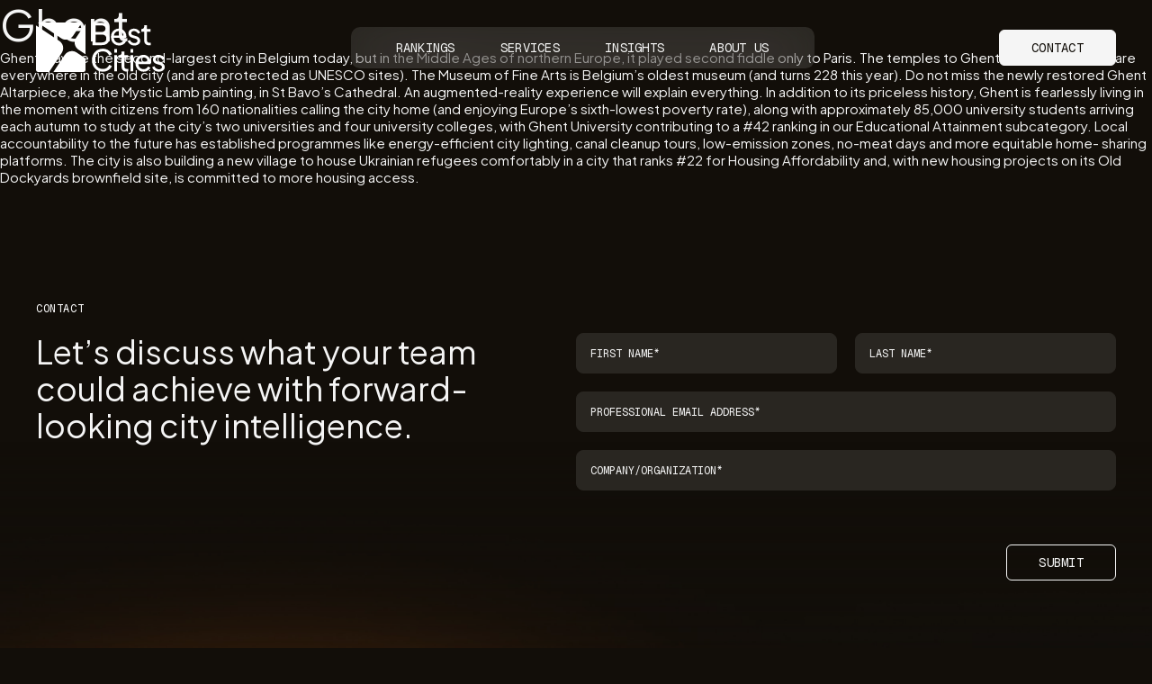

--- FILE ---
content_type: text/html; charset=UTF-8
request_url: https://www.worldsbestcities.com/rankings/europes-best-cities-sp/ghent/
body_size: 12116
content:
<!doctype html>
<html lang="en-US">
<head>
	<!-- Google tag (gtag.js) -->
<script async src="https://www.googletagmanager.com/gtag/js?id=G-S62MMFQ39B"></script>
<script>
  window.dataLayer = window.dataLayer || [];
  function gtag(){dataLayer.push(arguments);}
  gtag('js', new Date());

  gtag('config', 'G-S62MMFQ39B');
</script>

<!-- Facebook Pixel Code -->
<script>
!function(f,b,e,v,n,t,s)
{if(f.fbq)return;n=f.fbq=function(){n.callMethod?
n.callMethod.apply(n,arguments):n.queue.push(arguments)};
if(!f._fbq)f._fbq=n;n.push=n;n.loaded=!0;n.version='2.0';
n.queue=[];t=b.createElement(e);t.async=!0;
t.src=v;s=b.getElementsByTagName(e)[0];
s.parentNode.insertBefore(t,s)}(window,document,'script',
'https://connect.facebook.net/en_US/fbevents.js');
 fbq('init', '196377065635732'); 
fbq('track', 'PageView');
</script>
<noscript>
 <img height="1" width="1" 
src="https://www.facebook.com/tr?id=196377065635732&ev=PageView
&noscript=1"/>
</noscript>
<!-- End Facebook Pixel Code -->

<!-- Facebook Pixel Code -->
<script>
!function(f,b,e,v,n,t,s)
{if(f.fbq)return;n=f.fbq=function(){n.callMethod?
n.callMethod.apply(n,arguments):n.queue.push(arguments)};
if(!f._fbq)f._fbq=n;n.push=n;n.loaded=!0;n.version='2.0';
n.queue=[];t=b.createElement(e);t.async=!0;
t.src=v;s=b.getElementsByTagName(e)[0];
s.parentNode.insertBefore(t,s)}(window,document,'script',
'https://connect.facebook.net/en_US/fbevents.js');
 fbq('init', '402507337609450'); 
fbq('track', 'PageView');
</script>
<noscript>
 <img height="1" width="1" 
src="https://www.facebook.com/tr?id=402507337609450&ev=PageView
&noscript=1"/>
</noscript>
<!-- End Facebook Pixel Code -->

<!-- <script>function initApollo(){var n=Math.random().toString(36).substring(7),o=document.createElement("script");
o.src="https://assets.apollo.io/micro/website-tracker/tracker.iife.js?nocache="+n,o.async=!0,o.defer=!0,
o.onload=function(){window.trackingFunctions.onLoad({appId:"68757bf000208f0011b3ba89"})},
document.head.appendChild(o)}initApollo();</script> -->	<meta charset="UTF-8">
	<meta name="viewport" content="width=device-width, initial-scale=1">
	<link rel="profile" href="http://gmpg.org/xfn/11">

	<link rel="preconnect" href="https://fonts.googleapis.com">
	<link rel="preconnect" href="https://fonts.gstatic.com" crossorigin>
	<link href="https://fonts.googleapis.com/css2?family=Geist+Mono:wght@100..900&family=Plus+Jakarta+Sans:ital,wght@0,200..800;1,200..800&display=swap" rel="stylesheet">

	<link rel="icon" type="image/png" href="https://www.worldsbestcities.com/wp-content/themes/bestcities/favicons/favicon-96x96.png" sizes="96x96" />
	<link rel="icon" type="image/svg+xml" href="https://www.worldsbestcities.com/wp-content/themes/bestcities/favicons/favicon.svg" />
	<link rel="shortcut icon" href="https://www.worldsbestcities.com/wp-content/themes/bestcities/favicons/favicon.ico" />
	<link rel="apple-touch-icon" sizes="180x180" href="https://www.worldsbestcities.com/wp-content/themes/bestcities/favicons/apple-touch-icon.png" />
	<meta name="apple-mobile-web-app-title" content="Best Cities" />
	<link rel="manifest" href="https://www.worldsbestcities.com/wp-content/themes/bestcities/favicons/site.webmanifest" />

	<meta property="fb:app_id" content="287145495125345">

	<meta name='robots' content='index, follow, max-image-preview:large, max-snippet:-1, max-video-preview:-1' />
	<style>img:is([sizes="auto" i], [sizes^="auto," i]) { contain-intrinsic-size: 3000px 1500px }</style>
	
	<!-- This site is optimized with the Yoast SEO Premium plugin v26.4 (Yoast SEO v26.4) - https://yoast.com/wordpress/plugins/seo/ -->
	<title>Ghent | World’s Best Cities</title>
	<link rel="canonical" href="https://www.worldsbestcities.com/rankings/europes-best-cities-sp/ghent/" />
	<meta property="og:locale" content="en_US" />
	<meta property="og:type" content="article" />
	<meta property="og:title" content="Ghent" />
	<meta property="og:description" content="Ghent may be the second-largest city in Belgium today, but in the Middle Ages of northern Europe, it played second fiddle only to Paris. The temples to Ghent’s past prosperity are everywhere in the old city (and are protected as UNESCO sites). The Museum of Fine Arts is Belgium’s oldest museum (and turns 228 this [&hellip;]" />
	<meta property="og:url" content="https://www.worldsbestcities.com/rankings/europes-best-cities-sp/ghent/" />
	<meta property="og:site_name" content="World’s Best Cities" />
	<meta property="article:publisher" content="https://www.facebook.com/bestcitiesorg/" />
	<meta property="article:modified_time" content="2025-05-04T07:48:35+00:00" />
	<meta name="twitter:card" content="summary_large_image" />
	<meta name="twitter:site" content="@bestcitiesorg" />
	<meta name="twitter:label1" content="Est. reading time" />
	<meta name="twitter:data1" content="2 minutes" />
	<script type="application/ld+json" class="yoast-schema-graph">{"@context":"https://schema.org","@graph":[{"@type":"WebPage","@id":"https://www.worldsbestcities.com/rankings/europes-best-cities-sp/ghent/","url":"https://www.worldsbestcities.com/rankings/europes-best-cities-sp/ghent/","name":"Ghent | World’s Best Cities","isPartOf":{"@id":"https://www.worldsbestcities.com/#website"},"datePublished":"2023-03-04T00:04:23+00:00","dateModified":"2025-05-04T07:48:35+00:00","breadcrumb":{"@id":"https://www.worldsbestcities.com/rankings/europes-best-cities-sp/ghent/#breadcrumb"},"inLanguage":"en-US","potentialAction":[{"@type":"ReadAction","target":["https://www.worldsbestcities.com/rankings/europes-best-cities-sp/ghent/"]}]},{"@type":"BreadcrumbList","@id":"https://www.worldsbestcities.com/rankings/europes-best-cities-sp/ghent/#breadcrumb","itemListElement":[{"@type":"ListItem","position":1,"name":"Home","item":"https://www.worldsbestcities.com/"},{"@type":"ListItem","position":2,"name":"Ghent"}]},{"@type":"WebSite","@id":"https://www.worldsbestcities.com/#website","url":"https://www.worldsbestcities.com/","name":"World’s Best Cities","description":"","potentialAction":[{"@type":"SearchAction","target":{"@type":"EntryPoint","urlTemplate":"https://www.worldsbestcities.com/?s={search_term_string}"},"query-input":{"@type":"PropertyValueSpecification","valueRequired":true,"valueName":"search_term_string"}}],"inLanguage":"en-US"}]}</script>
	<!-- / Yoast SEO Premium plugin. -->


<link rel='dns-prefetch' href='//www.google.com' />
<script type="text/javascript">
/* <![CDATA[ */
window._wpemojiSettings = {"baseUrl":"https:\/\/s.w.org\/images\/core\/emoji\/15.1.0\/72x72\/","ext":".png","svgUrl":"https:\/\/s.w.org\/images\/core\/emoji\/15.1.0\/svg\/","svgExt":".svg","source":{"concatemoji":"https:\/\/www.worldsbestcities.com\/wp-includes\/js\/wp-emoji-release.min.js"}};
/*! This file is auto-generated */
!function(i,n){var o,s,e;function c(e){try{var t={supportTests:e,timestamp:(new Date).valueOf()};sessionStorage.setItem(o,JSON.stringify(t))}catch(e){}}function p(e,t,n){e.clearRect(0,0,e.canvas.width,e.canvas.height),e.fillText(t,0,0);var t=new Uint32Array(e.getImageData(0,0,e.canvas.width,e.canvas.height).data),r=(e.clearRect(0,0,e.canvas.width,e.canvas.height),e.fillText(n,0,0),new Uint32Array(e.getImageData(0,0,e.canvas.width,e.canvas.height).data));return t.every(function(e,t){return e===r[t]})}function u(e,t,n){switch(t){case"flag":return n(e,"\ud83c\udff3\ufe0f\u200d\u26a7\ufe0f","\ud83c\udff3\ufe0f\u200b\u26a7\ufe0f")?!1:!n(e,"\ud83c\uddfa\ud83c\uddf3","\ud83c\uddfa\u200b\ud83c\uddf3")&&!n(e,"\ud83c\udff4\udb40\udc67\udb40\udc62\udb40\udc65\udb40\udc6e\udb40\udc67\udb40\udc7f","\ud83c\udff4\u200b\udb40\udc67\u200b\udb40\udc62\u200b\udb40\udc65\u200b\udb40\udc6e\u200b\udb40\udc67\u200b\udb40\udc7f");case"emoji":return!n(e,"\ud83d\udc26\u200d\ud83d\udd25","\ud83d\udc26\u200b\ud83d\udd25")}return!1}function f(e,t,n){var r="undefined"!=typeof WorkerGlobalScope&&self instanceof WorkerGlobalScope?new OffscreenCanvas(300,150):i.createElement("canvas"),a=r.getContext("2d",{willReadFrequently:!0}),o=(a.textBaseline="top",a.font="600 32px Arial",{});return e.forEach(function(e){o[e]=t(a,e,n)}),o}function t(e){var t=i.createElement("script");t.src=e,t.defer=!0,i.head.appendChild(t)}"undefined"!=typeof Promise&&(o="wpEmojiSettingsSupports",s=["flag","emoji"],n.supports={everything:!0,everythingExceptFlag:!0},e=new Promise(function(e){i.addEventListener("DOMContentLoaded",e,{once:!0})}),new Promise(function(t){var n=function(){try{var e=JSON.parse(sessionStorage.getItem(o));if("object"==typeof e&&"number"==typeof e.timestamp&&(new Date).valueOf()<e.timestamp+604800&&"object"==typeof e.supportTests)return e.supportTests}catch(e){}return null}();if(!n){if("undefined"!=typeof Worker&&"undefined"!=typeof OffscreenCanvas&&"undefined"!=typeof URL&&URL.createObjectURL&&"undefined"!=typeof Blob)try{var e="postMessage("+f.toString()+"("+[JSON.stringify(s),u.toString(),p.toString()].join(",")+"));",r=new Blob([e],{type:"text/javascript"}),a=new Worker(URL.createObjectURL(r),{name:"wpTestEmojiSupports"});return void(a.onmessage=function(e){c(n=e.data),a.terminate(),t(n)})}catch(e){}c(n=f(s,u,p))}t(n)}).then(function(e){for(var t in e)n.supports[t]=e[t],n.supports.everything=n.supports.everything&&n.supports[t],"flag"!==t&&(n.supports.everythingExceptFlag=n.supports.everythingExceptFlag&&n.supports[t]);n.supports.everythingExceptFlag=n.supports.everythingExceptFlag&&!n.supports.flag,n.DOMReady=!1,n.readyCallback=function(){n.DOMReady=!0}}).then(function(){return e}).then(function(){var e;n.supports.everything||(n.readyCallback(),(e=n.source||{}).concatemoji?t(e.concatemoji):e.wpemoji&&e.twemoji&&(t(e.twemoji),t(e.wpemoji)))}))}((window,document),window._wpemojiSettings);
/* ]]> */
</script>
<style id='wp-emoji-styles-inline-css' type='text/css'>

	img.wp-smiley, img.emoji {
		display: inline !important;
		border: none !important;
		box-shadow: none !important;
		height: 1em !important;
		width: 1em !important;
		margin: 0 0.07em !important;
		vertical-align: -0.1em !important;
		background: none !important;
		padding: 0 !important;
	}
</style>
<link rel='stylesheet' id='reset-normalize-css' href='https://www.worldsbestcities.com/wp-content/themes/bestcities/dist/css/reset-normalize.css' type='text/css' media='all' />
<link rel='stylesheet' id='swiper-style-css' href='https://www.worldsbestcities.com/wp-content/themes/bestcities/dist/js/vendor/swiper-bundle.min.css' type='text/css' media='all' />
<link rel='stylesheet' id='bestcities-style-css' href='https://www.worldsbestcities.com/wp-content/themes/bestcities/dist/style.css?ver=1762224789' type='text/css' media='all' />
<link rel="https://api.w.org/" href="https://www.worldsbestcities.com/wp-json/" /><link rel="alternate" title="JSON" type="application/json" href="https://www.worldsbestcities.com/wp-json/wp/v2/europes_sp/12732" /><link rel="alternate" title="oEmbed (JSON)" type="application/json+oembed" href="https://www.worldsbestcities.com/wp-json/oembed/1.0/embed?url=https%3A%2F%2Fwww.worldsbestcities.com%2Frankings%2Feuropes-best-cities-sp%2Fghent%2F" />
<link rel="alternate" title="oEmbed (XML)" type="text/xml+oembed" href="https://www.worldsbestcities.com/wp-json/oembed/1.0/embed?url=https%3A%2F%2Fwww.worldsbestcities.com%2Frankings%2Feuropes-best-cities-sp%2Fghent%2F&#038;format=xml" />

</head>
<body class="wp-singular europes_sp-template-default single single-europes_sp postid-12732 wp-theme-bestcities europes_sp-ghent">
<div class="app">
<nav class="nav js-nav">
<div class="column">
<div class="column-4">
    <div class="flex flex-space-between flex-align-center">
        <div class="col">
            <a href="/" class="nav-logo img-blk"><svg width="144" height="55" viewBox="0 0 144 55" fill="none" xmlns="http://www.w3.org/2000/svg">
            <path d="M62.8651 25.1265V0.317871H73.2891C74.7761 0.317871 76.0541 0.582889 77.1201 1.11587C78.2066 1.64885 79.04 2.40268 79.6171 3.3803C80.2178 4.33436 80.5152 5.47688 80.5152 6.8108C80.5152 8.03283 80.1943 9.14296 79.5494 10.1412C78.9281 11.1188 78.0064 11.8844 76.7844 12.438L76.752 11.2072C77.8179 11.6076 78.6954 12.1406 79.3815 12.8061C80.0912 13.451 80.6242 14.2048 80.9805 15.0705C81.3368 15.9127 81.5135 16.8137 81.5135 17.7678C81.5135 20.0558 80.7802 21.852 79.3168 23.1624C77.8503 24.4728 75.8539 25.1265 73.3215 25.1265H62.8651ZM66.1277 22.1288H73.454C74.8969 22.1288 76.0511 21.7401 76.9169 20.9627C77.7826 20.1854 78.2155 19.1312 78.2155 17.8002C78.2155 16.4692 77.7826 15.415 76.9169 14.6377C76.0511 13.8397 74.8969 13.4392 73.454 13.4392H66.1277V22.1318V22.1288ZM66.1277 10.5093H73.2214C74.4198 10.5093 75.3857 10.1648 76.1189 9.4757C76.8521 8.76605 77.2172 7.86499 77.2172 6.77841C77.2172 5.69184 76.8521 4.779 76.1189 4.18124C75.3857 3.58053 74.4198 3.28312 73.2214 3.28312H66.1277V10.5093ZM92.2585 25.5269C90.527 25.5269 88.984 25.1176 87.6295 24.2961C86.2749 23.4745 85.209 22.3526 84.4316 20.9333C83.6542 19.4904 83.2655 17.8797 83.2655 16.1041C83.2655 14.3285 83.6424 12.706 84.3992 11.3073C85.1766 9.90857 86.219 8.81022 87.5294 8.00927C88.8603 7.18772 90.3503 6.77841 91.9905 6.77841C93.3215 6.77841 94.4993 7.02282 95.5211 7.51163C96.5635 7.97688 97.441 8.62176 98.1507 9.44331C98.8839 10.2413 99.4375 11.163 99.8144 12.2083C100.215 13.2301 100.415 14.2961 100.415 15.4062C100.415 15.6506 100.392 15.9274 100.347 16.2395C100.324 16.5281 100.291 16.8049 100.247 17.0729H85.527V14.408H98.4481L96.9817 15.6064C97.1819 14.4521 97.07 13.4186 96.6489 12.5087C96.2278 11.5988 95.6065 10.8774 94.785 10.3444C93.9634 9.81139 93.03 9.54637 91.9876 9.54637C90.9451 9.54637 89.9881 9.81139 89.1224 10.3444C88.2567 10.8774 87.5794 11.643 87.0906 12.6412C86.6254 13.6188 86.4369 14.7849 86.5252 16.1365C86.4369 17.4468 86.6371 18.6011 87.1259 19.5994C87.6354 20.577 88.348 21.3426 89.2579 21.8962C90.1913 22.4292 91.2013 22.6942 92.2879 22.6942C93.4864 22.6942 94.4964 22.4174 95.3179 21.8609C96.1395 21.3073 96.805 20.5947 97.3173 19.7289L99.9145 21.0599C99.5582 21.8815 99.0046 22.6353 98.2508 23.3243C97.5176 23.9898 96.6401 24.5228 95.6212 24.9233C94.623 25.3238 93.5011 25.524 92.2585 25.524V25.5269ZM109.329 25.5269C107.529 25.5269 105.966 25.0823 104.632 24.196C103.301 23.3067 102.356 22.1082 101.802 20.6006L104.267 19.4021C104.776 20.468 105.477 21.3102 106.363 21.9315C107.253 22.5529 108.239 22.865 109.329 22.865C110.306 22.865 111.116 22.6324 111.761 22.1671C112.406 21.7019 112.727 21.0894 112.727 20.3355C112.727 19.8026 112.571 19.3815 112.261 19.0693C111.973 18.7366 111.617 18.4804 111.195 18.3037C110.774 18.1035 110.386 17.9592 110.029 17.8709L107.332 17.1053C105.713 16.64 104.523 15.9716 103.769 15.1059C103.036 14.2401 102.671 13.2301 102.671 12.0758C102.671 11.0099 102.936 10.0882 103.469 9.3108C104.025 8.51281 104.767 7.88854 105.701 7.44685C106.655 7.00221 107.721 6.78136 108.899 6.78136C110.474 6.78136 111.884 7.18183 113.127 7.97983C114.393 8.77782 115.291 9.89973 115.824 11.3426L113.292 12.5087C112.892 11.5752 112.294 10.845 111.493 10.312C110.695 9.75839 109.794 9.47865 108.796 9.47865C107.886 9.47865 107.164 9.71128 106.631 10.1765C106.098 10.6212 105.833 11.1865 105.833 11.8756C105.833 12.385 105.966 12.809 106.234 13.1418C106.499 13.4539 106.823 13.6954 107.2 13.875C107.576 14.0311 107.942 14.1636 108.298 14.2755L111.228 15.1412C112.694 15.5623 113.825 16.2189 114.623 17.1053C115.445 17.9945 115.854 19.0576 115.854 20.3031C115.854 21.3014 115.577 22.2024 115.021 23.0004C114.464 23.7984 113.698 24.4227 112.724 24.8644C111.746 25.309 110.615 25.5299 109.326 25.5299L109.329 25.5269ZM125.648 25.3267C123.893 25.3267 122.541 24.8261 121.584 23.8279C120.651 22.8296 120.185 21.4192 120.185 19.5994V10.1412H116.923V7.17594H117.588C118.386 7.17594 119.019 6.93153 119.488 6.44272C119.953 5.95391 120.188 5.30904 120.188 4.51104V3.04461H123.286V7.173H127.314V10.1382H123.286V19.4963C123.286 20.097 123.374 20.6182 123.551 21.0629C123.751 21.5075 124.072 21.8609 124.517 22.1288C124.962 22.3732 125.551 22.494 126.281 22.494C126.437 22.494 126.625 22.4822 126.846 22.4616C127.091 22.438 127.311 22.4174 127.512 22.3938V25.1235C127.223 25.1913 126.902 25.2354 126.546 25.256C126.19 25.3002 125.892 25.3238 125.648 25.3238V25.3267ZM74.2873 54.6789C72.5323 54.6789 70.9128 54.3697 69.4257 53.7454C67.9593 53.1006 66.6725 52.2024 65.5623 51.0481C64.4758 49.8938 63.6307 48.5393 63.03 46.9845C62.4292 45.4298 62.1318 43.7337 62.1318 41.8903C62.1318 40.047 62.4322 38.3155 63.03 36.7607C63.6307 35.206 64.4728 33.8514 65.5623 32.6971C66.6489 31.5428 67.9387 30.6536 69.4257 30.0322C70.9128 29.3874 72.5353 29.0664 74.2873 29.0664C76.0394 29.0664 77.5294 29.3668 78.8839 29.9645C80.262 30.5652 81.4163 31.3397 82.3468 32.2967C83.3009 33.2507 83.9781 34.2725 84.3786 35.3591L81.3809 36.7254C80.8038 35.3473 79.9057 34.2401 78.6837 33.395C77.4616 32.5293 75.9981 32.0964 74.2873 32.0964C72.5765 32.0964 71.0129 32.5057 69.6583 33.3273C68.3274 34.1488 67.282 35.2914 66.5282 36.7578C65.7744 38.2242 65.3945 39.9321 65.3945 41.8874C65.3945 43.8426 65.7714 45.5181 66.5282 46.9816C67.282 48.448 68.3274 49.5905 69.6583 50.4121C71.0129 51.2337 72.5559 51.643 74.2873 51.643C76.0188 51.643 77.4616 51.2219 78.6837 50.3768C79.9057 49.511 80.8038 48.3891 81.3809 47.014L84.3786 48.3803C83.9781 49.4669 83.3009 50.4887 82.3468 51.4427C81.4133 52.3968 80.259 53.1742 78.8839 53.7749C77.5294 54.3756 75.9981 54.673 74.2873 54.673V54.6789ZM86.8933 54.2784V36.3279H89.9911V54.2784H86.8933ZM86.8933 33.4657V29.4698H89.9911V33.4657H86.8933ZM100.536 54.4786C98.7808 54.4786 97.4292 53.9781 96.4722 52.9798C95.5388 51.9816 95.0735 50.5711 95.0735 48.7513V39.2931H91.8109V36.3308H92.4764C93.2744 36.3308 93.9075 36.0864 94.3756 35.5976C94.8409 35.1088 95.0765 34.4639 95.0765 33.6659V32.1995H98.1742V36.3279H102.203V39.2902H98.1742V48.6483C98.1742 49.249 98.2626 49.7702 98.4393 50.2148C98.6395 50.6594 98.9605 51.0128 99.4051 51.2808C99.8497 51.5252 100.439 51.6459 101.169 51.6459C101.325 51.6459 101.513 51.6341 101.734 51.6135C101.979 51.59 102.2 51.5693 102.4 51.5458V54.2755C102.111 54.3432 101.79 54.3874 101.434 54.408C101.078 54.4521 100.78 54.4757 100.536 54.4757V54.4786ZM104.891 54.2784V36.3279H107.989V54.2784H104.891ZM104.891 33.4657V29.4698H107.989V33.4657H104.891ZM119.496 54.6789C117.765 54.6789 116.222 54.2696 114.867 53.448C113.513 52.6265 112.447 51.5046 111.67 50.0852C110.892 48.6424 110.503 47.0317 110.503 45.256C110.503 43.4804 110.88 41.8579 111.637 40.4592C112.415 39.0605 113.457 37.9622 114.767 37.1612C116.098 36.3397 117.588 35.9304 119.228 35.9304C120.559 35.9304 121.737 36.1748 122.759 36.6636C123.801 37.1288 124.679 37.7737 125.389 38.5953C126.122 39.3933 126.675 40.3149 127.052 41.3603C127.453 42.3821 127.653 43.448 127.653 44.5582C127.653 44.8026 127.629 45.0794 127.585 45.3915C127.562 45.6801 127.529 45.9569 127.485 46.2248H112.765V43.5599H125.686L124.22 44.7584C124.42 43.6041 124.308 42.5705 123.887 41.6606C123.466 40.7507 122.844 40.0293 122.023 39.4963C121.201 38.9633 120.268 38.6983 119.225 38.6983C118.183 38.6983 117.226 38.9633 116.36 39.4963C115.495 40.0293 114.817 40.7949 114.329 41.7931C113.863 42.7708 113.675 43.9339 113.763 45.2884C113.675 46.5988 113.875 47.7531 114.364 48.7513C114.873 49.7289 115.586 50.4946 116.496 51.0481C117.429 51.5811 118.439 51.8461 119.526 51.8461C120.724 51.8461 121.734 51.5693 122.556 51.0128C123.377 50.4563 124.043 49.7466 124.555 48.8809L127.152 50.2119C126.796 51.0334 126.243 51.7872 125.489 52.4763C124.756 53.1418 123.878 53.6748 122.859 54.0752C121.861 54.4757 120.739 54.6759 119.496 54.6759V54.6789ZM136.564 54.6789C134.764 54.6789 133.201 54.2342 131.867 53.3479C130.536 52.4616 129.591 51.2602 129.037 49.7525L131.502 48.554C132.011 49.62 132.712 50.4622 133.598 51.0864C134.488 51.7077 135.474 52.0199 136.561 52.0199C137.538 52.0199 138.348 51.7872 138.993 51.319C139.638 50.8538 139.959 50.2413 139.959 49.4875C139.959 48.9545 139.803 48.5334 139.493 48.2213C139.205 47.8885 138.849 47.6324 138.427 47.4557C138.006 47.2554 137.618 47.1112 137.261 47.0228L134.564 46.2572C132.945 45.792 131.755 45.1235 131.001 44.2578C130.268 43.3921 129.903 42.3821 129.903 41.2278C129.903 40.1618 130.168 39.2401 130.701 38.4627C131.257 37.6647 131.999 37.0405 132.933 36.5988C133.887 36.1541 134.953 35.9333 136.131 35.9333C137.706 35.9333 139.117 36.3338 140.359 37.1318C141.625 37.9298 142.523 39.0517 143.056 40.4946L140.524 41.6606C140.124 40.7272 139.526 39.9969 138.725 39.4639C137.927 38.9103 137.026 38.6306 136.028 38.6306C135.118 38.6306 134.396 38.8632 133.863 39.3314C133.33 39.7761 133.065 40.3414 133.065 41.0305C133.065 41.5399 133.198 41.9639 133.466 42.2967C133.731 42.6088 134.055 42.8503 134.432 43.0299C134.809 43.186 135.177 43.3185 135.53 43.4304L138.46 44.2961C139.926 44.7172 141.057 45.3738 141.858 46.2602C142.68 47.1494 143.089 48.2154 143.089 49.458C143.089 50.4563 142.812 51.3573 142.256 52.1553C141.699 52.9533 140.933 53.5776 139.959 54.0193C138.981 54.4639 137.85 54.6848 136.561 54.6848L136.564 54.6789Z" fill="white"/>
            <path d="M41.2399 14.7468L51.0397 0H2.3795C2.20871 0 2.04086 0.0176678 1.87891 0.0530035L27.9979 17.4146C32.3913 20.3327 38.3159 19.1402 41.237 14.7468H41.2399Z" fill="white"/>
            <path d="M47.2145 30.1853L54.9972 35.359V2.37904C54.9972 2.06397 54.9353 1.76067 54.8235 1.48682L44.5467 16.9462C41.6285 21.3396 42.8211 27.2642 47.2145 30.1853Z" fill="white"/>
            <path d="M25.9658 20.5862L0 3.32764V52.618C0 53.9313 1.06596 54.9972 2.37927 54.9972H14.5583L28.6307 33.8253C31.5489 29.4319 30.3563 23.5073 25.9629 20.5862H25.9658Z" fill="white"/>
            <path d="M45.1796 33.3567C40.7862 30.4386 34.8616 31.6312 31.9405 36.0246L19.3286 54.9998H52.6148C53.9281 54.9998 54.9941 53.9339 54.9941 52.6206V39.885L45.1767 33.3597L45.1796 33.3567Z" fill="white"/>
            </svg>
            </a>
        </div>
         <div class="col">
            <div class="nav-bar">
                <span><a href="/rankings/" class="lnk-txt nav-item nav-item-rankings">Rankings</a></span><span><a href="/services/" class="lnk-txt nav-item nav-item-services">Services</a></span><span><a href="/insights/" class="lnk-txt nav-item nav-item-insights">Insights</a></span><span><a href="/about-us/" class="lnk-txt nav-item nav-item-about-us">About Us</a></span>
            </div>
        </div>
         <div class="col is-contact">
            <a href="/contact/" class="lnk-blk">Contact</a>
        </div>
        <div class="col is-icon">
            <div class="nav-icon js-nav-icon"><span class="line"></span><span class="line"></span></div>
        </div>
    </div>
</div>
</div>
</nav>


<div class="nav-menu js-nav-menu">
<div class="column">

    <div class="flex flex-cols flex-space-between">
        <div class="col"></div>
        <div class="col">
            <ul class="menu-list">
                <li><a href="/rankings/" class="nav-item-rankings">Rankings</li>
                <li><a href="/services/" class="nav-item-services">Services</a></li>
                <li><a href="/insights/" class="nav-item-insights">Insights</a></li>
                <li><a href="/about-us/" class="nav-item-about-us">About Us</a></li>
                <li><a href="/contact/" class="nav-item-contact">Contact</a></li>
            </ul>
        </div>
        <div class="col">
            <div class="menu-footer">
                <p class="feature">Get the latest <br>Best Cities report</p>
                <a href="/reports/2026-worlds-best-cities/" class="lnk-blk">Download</a>
            </div>
        </div>
    </div>

</div>
</div>

	
<article id="post-12732" class="post-12732 europes_sp type-europes_sp status-publish hentry">
	<header class="entry-header">
		<h1 class="entry-title">Ghent</h1>	</header><!-- .entry-header -->

	<div class="entry-content">
		
<p>Ghent may be the second-largest city in Belgium today, but in the Middle Ages of northern Europe, it played second fiddle only to Paris. The temples to Ghent’s past prosperity are everywhere in the old city (and are protected as UNESCO sites). The Museum of Fine Arts is Belgium’s oldest museum (and turns 228 this year). Do not miss the newly restored Ghent Altarpiece, aka the Mystic Lamb painting, in St Bavo’s Cathedral. An augmented-reality experience will explain everything. In addition to its priceless history, Ghent is fearlessly living in the moment with citizens from 160 nationalities calling the city home (and enjoying Europe’s sixth-lowest poverty rate), along with approximately 85,000 university students arriving each autumn to study at the city’s two universities and four university colleges, with Ghent University contributing to a #42 ranking in our Educational Attainment subcategory. Local accountability to the future has established programmes like energy-efficient city lighting, canal cleanup tours, low-emission zones, no-meat days and more equitable home- sharing platforms. The city is also building a new village to house Ukrainian refugees comfortably in a city that ranks #22 for Housing Affordability and, with new housing projects on its Old Dockyards brownfield site, is committed to more housing access.</p>
	</div><!-- .entry-content -->

	<footer class="entry-footer">
			</footer><!-- .entry-footer -->
</article><!-- #post-12732 -->


<div class="footer-background">
<section id="contact" class="section section-standard footer-contact">
<div class="column">
<div class="column-4">

	<div class="the-content">
		<p class="brow">Contact</p>
	</div>

	<div class="flex flex-space-between">
		<div class="col col-md-12 has-text">
			<h2>
				Let’s discuss what your team could achieve with forward-looking city intelligence.
			</h2>
		</div>
		<div class="col col-md-12">
			<div class="ac-subscribe">
			    <form id="ac-subscribe" action="">
    <input type="hidden" name="u" value="43" />
    <input type="hidden" name="f" value="43" />
    <input type="hidden" name="s" />
    <input type="hidden" name="c" value="0" />
    <input type="hidden" name="m" value="0" />
    <input type="hidden" name="act" value="sub" />
    <input type="hidden" name="v" value="2" />
    <div id="recaptcha2"></div>
    <div class="flex flex-wrap flex-align-center has-subscribe">
        <div class="col-6 col-sr-12 col-md-6 col-sm-12">
            <input type="text" id="first_name" name="firstname" placeholder="First Name*">
        </div>
        <div class="col-6 col-sr-12 col-md-6 col-sm-12">
            <input type="text" id="last_name" name="lastname" placeholder="Last Name*">
        </div>
        <div class="col-12">
            <input id="email" type="text" name="email" placeholder="Professional Email Address*">
        </div>
        <div class="col-12">
            <input type="text" id="company" name="customer_account" placeholder="Company/Organization*">
        </div>
        <div class="col-12 is-submit">
            <span class="submit lnk-blk is-fm js-subscribe">Submit</span>
        </div>
    </div>
</form>			</div>
		</div>
	</div>

</div>
</div>
</section><footer class="footer">
<div class="column">
<div class="column-6">
<div class="section-card bk-wb">
<div class="column-4">

	<div class="flex flex-wrap flex-space-between">
		<div class="col">
			<p class="footer-social">
				<a href="https://www.instagram.com/theworldsbestcities/" target="_blank" class="has-arrow arrow-r"><span>Instagram</span><span class="arrow arrow-out"></span></a>
			</p>
		</div>
		<div class="col is-footer-nav is-desktop">
			<ul class="p">
				<li><a href="/" class="nav-footer-home nav-item-home">Home</a></li>
				<li><a href="/rankings/" class="nav-footer-rankings nav-item-rankings">Rankings</a></li>
				<li><a href="/services/" class="nav-footer-services nav-item-services">Services</a></li>
				<li><a href="/insights/" class="nav-footer-insights nav-item-insights">Insights</a></li>
				<li><a href="/about-us/" class="nav-footer-about-us nav-item-about-us">About Us</a></li>
				<li><a href="/contact/" class="nav-footer-contact nav-item-contact">Contact</a></li>
			</ul>
		</div>
	</div>

	<div class="flex flex-wrap flex-space-between flex-align-end">
		<div class="col is-footer-logo">
			<a href="/" class="footer-logo img-blk"><img src="https://www.worldsbestcities.com/wp-content/themes/bestcities/dist/images/graphics/logo-best-cities.svg" alt="Best Cities"></a>
		</div>
		<div class="col col-sm-12 has-text">
			<p class="credit">
				Registered Office: <br><a href="https://www.google.com/maps/place/65+Greene+St+%233F,+New+York,+NY+10012,+USA" target="_blank">65 Greene St. 3F <br>New York, NY 10012</a>
			</p><p class="credit">
				<span>&copy; 2025 Best Cities</span><span><a href="/terms-of-use/">Terms of Use</a></span><span><a href="/privacy-policy/">Privacy Policy</a></span>
			</p>
		</div>
	</div>

</div>
</div>
</div>
</div>
</footer>
<div class="is-mobile"></div></div>

</div>
<script type="speculationrules">
{"prefetch":[{"source":"document","where":{"and":[{"href_matches":"\/*"},{"not":{"href_matches":["\/wp-*.php","\/wp-admin\/*","\/wp-content\/uploads\/*","\/wp-content\/*","\/wp-content\/plugins\/*","\/wp-content\/themes\/bestcities\/*","\/*\\?(.+)"]}},{"not":{"selector_matches":"a[rel~=\"nofollow\"]"}},{"not":{"selector_matches":".no-prefetch, .no-prefetch a"}}]},"eagerness":"conservative"}]}
</script>
<script type="text/javascript" src="https://www.worldsbestcities.com/wp-content/themes/bestcities/dist/js/vendor/modernizr-touchevents-mask.js" id="modernizr-js"></script>
<script type="text/javascript" src="https://www.worldsbestcities.com/wp-content/themes/bestcities/dist/js/vendor/jquery-3.7.1.min.js" id="jquery-3.7.1-js"></script>
<script type="text/javascript" src="https://www.worldsbestcities.com/wp-content/themes/bestcities/dist/js/utilities.1.1.js" id="utilities-js"></script>
<script type="text/javascript" src="https://www.worldsbestcities.com/wp-content/themes/bestcities/dist/js/vendor/gsap/minified/gsap.min.js" id="gsap-js"></script>
<script type="text/javascript" src="https://www.worldsbestcities.com/wp-content/themes/bestcities/dist/js/vendor/gsap/minified/ScrollTrigger.min.js" id="gsap-scroll-js"></script>
<script type="text/javascript" src="https://www.worldsbestcities.com/wp-content/themes/bestcities/dist/js/vendor/gsap/minified/CustomEase.min.js" id="gsap-ease-js"></script>
<script type="text/javascript" src="https://www.worldsbestcities.com/wp-content/themes/bestcities/dist/js/vendor/gsap/minified/DrawSVGPlugin.min.js" id="gsap-svg-js"></script>
<script type="text/javascript" src="https://www.worldsbestcities.com/wp-content/themes/bestcities/dist/js/vendor/swiper-bundle.min.js" id="swiper-js"></script>
<script type="text/javascript" src="https://www.worldsbestcities.com/wp-content/themes/bestcities/dist/js/vendor/jump.js" id="jump-js"></script>
<script type="text/javascript" src="https://www.worldsbestcities.com/wp-content/themes/bestcities/dist/js/vendor/js.cookie.min.js" id="cookie-js"></script>
<script type="text/javascript" src="https://www.worldsbestcities.com/wp-content/themes/bestcities/dist/app.js?ver=1762223358" id="app-js"></script>
<script type="text/javascript" id="bestcities-subscribe-js-extra">
/* <![CDATA[ */
var ajax_object = {"ajaxurl":"https:\/\/www.worldsbestcities.com\/wp-admin\/admin-ajax.php","nextNonce":"c10375ee8e"};
/* ]]> */
</script>
<script type="text/javascript" src="https://www.worldsbestcities.com/wp-content/themes/bestcities/dist/js/bestcities.subscribe.js?ver=1762224062" id="bestcities-subscribe-js"></script>
<script type="text/javascript" id="bestcities-download-js-extra">
/* <![CDATA[ */
var ajax_object = {"ajaxurl":"https:\/\/www.worldsbestcities.com\/wp-admin\/admin-ajax.php","nextNonce":"c10375ee8e"};
/* ]]> */
</script>
<script type="text/javascript" src="https://www.worldsbestcities.com/wp-content/themes/bestcities/dist/js/bestcities.download.js?ver=1762223358" id="bestcities-download-js"></script>
<script type="text/javascript" src="https://www.google.com/recaptcha/api.js?onload=onloadRecaptcha&amp;render=explicit" id="recaptcha-js"></script>
<script type="text/javascript">
    (function(e,t,o,n,p,r,i){e.visitorGlobalObjectAlias=n;e[e.visitorGlobalObjectAlias]=e[e.visitorGlobalObjectAlias]||function(){(e[e.visitorGlobalObjectAlias].q=e[e.visitorGlobalObjectAlias].q||[]).push(arguments)};e[e.visitorGlobalObjectAlias].l=(new Date).getTime();r=t.createElement("script");r.src=o;r.async=true;i=t.getElementsByTagName("script")[0];i.parentNode.insertBefore(r,i)})(window,document,"https://diffuser-cdn.app-us1.com/diffuser/diffuser.js","vgo");
    vgo('setAccount', '67224642');
    vgo('setTrackByDefault', true);

    vgo('process');
</script>

<!-- Twitter universal website tag code -->
<script>
!function(e,t,n,s,u,a){e.twq||(s=e.twq=function(){s.exe?s.exe.apply(s,arguments):s.queue.push(arguments);
},s.version='1.1',s.queue=[],u=t.createElement(n),u.async=!0,u.src='//static.ads-twitter.com/uwt.js',
a=t.getElementsByTagName(n)[0],a.parentNode.insertBefore(u,a))}(window,document,'script');
// Insert Twitter Pixel ID and Standard Event data below
twq('init','o4i7d');
twq('track','PageView');
</script>
<!-- End Twitter universal website tag code -->

<!-- Twitter universal website tag code -->
<script>
!function(e,t,n,s,u,a){e.twq||(s=e.twq=function(){s.exe?s.exe.apply(s,arguments):s.queue.push(arguments);
},s.version='1.1',s.queue=[],u=t.createElement(n),u.async=!0,u.src='//static.ads-twitter.com/uwt.js',
a=t.getElementsByTagName(n)[0],a.parentNode.insertBefore(u,a))}(window,document,'script');
// Insert Twitter Pixel ID and Standard Event data below
twq('init','nun8k');
twq('track','PageView');
</script>
<!-- End Twitter universal website tag code -->

<script type="text/javascript">
_linkedin_partner_id = "3364010";
window._linkedin_data_partner_ids = window._linkedin_data_partner_ids || [];
window._linkedin_data_partner_ids.push(_linkedin_partner_id);
</script><script type="text/javascript">
(function(l) {
if (!l){window.lintrk = function(a,b){window.lintrk.q.push([a,b])};
window.lintrk.q=[]}
var s = document.getElementsByTagName("script")[0];
var b = document.createElement("script");
b.type = "text/javascript";b.async = true;
b.src = "https://snap.licdn.com/li.lms-analytics/insight.min.js";
s.parentNode.insertBefore(b, s);})(window.lintrk);
</script>
<noscript>
<img height="1" width="1" style="display:none;" alt="" src="https://px.ads.linkedin.com/collect/?pid=3364010&fmt=gif" />
</noscript>

<script type="text/javascript">
_linkedin_partner_id = "3527409";
window._linkedin_data_partner_ids = window._linkedin_data_partner_ids || [];
window._linkedin_data_partner_ids.push(_linkedin_partner_id);
</script><script type="text/javascript">
(function(){var s = document.getElementsByTagName("script")[0];
var b = document.createElement("script");
b.type = "text/javascript";b.async = true;
b.src = "https://snap.licdn.com/li.lms-analytics/insight.min.js";
s.parentNode.insertBefore(b, s);})();
</script>
<noscript>
<img height="1" width="1" style="display:none;" alt="" src="https://px.ads.linkedin.com/collect/?pid=3527409&fmt=gif" />
</noscript></body>
</html>

--- FILE ---
content_type: text/html; charset=utf-8
request_url: https://www.google.com/recaptcha/api2/anchor?ar=1&k=6Lc1RmgaAAAAALBCfR8CDy3XcUelSqQnaoVk_k_z&co=aHR0cHM6Ly93d3cud29ybGRzYmVzdGNpdGllcy5jb206NDQz&hl=en&v=7gg7H51Q-naNfhmCP3_R47ho&size=invisible&anchor-ms=20000&execute-ms=15000&cb=xk961cy34c54
body_size: 48927
content:
<!DOCTYPE HTML><html dir="ltr" lang="en"><head><meta http-equiv="Content-Type" content="text/html; charset=UTF-8">
<meta http-equiv="X-UA-Compatible" content="IE=edge">
<title>reCAPTCHA</title>
<style type="text/css">
/* cyrillic-ext */
@font-face {
  font-family: 'Roboto';
  font-style: normal;
  font-weight: 400;
  font-stretch: 100%;
  src: url(//fonts.gstatic.com/s/roboto/v48/KFO7CnqEu92Fr1ME7kSn66aGLdTylUAMa3GUBHMdazTgWw.woff2) format('woff2');
  unicode-range: U+0460-052F, U+1C80-1C8A, U+20B4, U+2DE0-2DFF, U+A640-A69F, U+FE2E-FE2F;
}
/* cyrillic */
@font-face {
  font-family: 'Roboto';
  font-style: normal;
  font-weight: 400;
  font-stretch: 100%;
  src: url(//fonts.gstatic.com/s/roboto/v48/KFO7CnqEu92Fr1ME7kSn66aGLdTylUAMa3iUBHMdazTgWw.woff2) format('woff2');
  unicode-range: U+0301, U+0400-045F, U+0490-0491, U+04B0-04B1, U+2116;
}
/* greek-ext */
@font-face {
  font-family: 'Roboto';
  font-style: normal;
  font-weight: 400;
  font-stretch: 100%;
  src: url(//fonts.gstatic.com/s/roboto/v48/KFO7CnqEu92Fr1ME7kSn66aGLdTylUAMa3CUBHMdazTgWw.woff2) format('woff2');
  unicode-range: U+1F00-1FFF;
}
/* greek */
@font-face {
  font-family: 'Roboto';
  font-style: normal;
  font-weight: 400;
  font-stretch: 100%;
  src: url(//fonts.gstatic.com/s/roboto/v48/KFO7CnqEu92Fr1ME7kSn66aGLdTylUAMa3-UBHMdazTgWw.woff2) format('woff2');
  unicode-range: U+0370-0377, U+037A-037F, U+0384-038A, U+038C, U+038E-03A1, U+03A3-03FF;
}
/* math */
@font-face {
  font-family: 'Roboto';
  font-style: normal;
  font-weight: 400;
  font-stretch: 100%;
  src: url(//fonts.gstatic.com/s/roboto/v48/KFO7CnqEu92Fr1ME7kSn66aGLdTylUAMawCUBHMdazTgWw.woff2) format('woff2');
  unicode-range: U+0302-0303, U+0305, U+0307-0308, U+0310, U+0312, U+0315, U+031A, U+0326-0327, U+032C, U+032F-0330, U+0332-0333, U+0338, U+033A, U+0346, U+034D, U+0391-03A1, U+03A3-03A9, U+03B1-03C9, U+03D1, U+03D5-03D6, U+03F0-03F1, U+03F4-03F5, U+2016-2017, U+2034-2038, U+203C, U+2040, U+2043, U+2047, U+2050, U+2057, U+205F, U+2070-2071, U+2074-208E, U+2090-209C, U+20D0-20DC, U+20E1, U+20E5-20EF, U+2100-2112, U+2114-2115, U+2117-2121, U+2123-214F, U+2190, U+2192, U+2194-21AE, U+21B0-21E5, U+21F1-21F2, U+21F4-2211, U+2213-2214, U+2216-22FF, U+2308-230B, U+2310, U+2319, U+231C-2321, U+2336-237A, U+237C, U+2395, U+239B-23B7, U+23D0, U+23DC-23E1, U+2474-2475, U+25AF, U+25B3, U+25B7, U+25BD, U+25C1, U+25CA, U+25CC, U+25FB, U+266D-266F, U+27C0-27FF, U+2900-2AFF, U+2B0E-2B11, U+2B30-2B4C, U+2BFE, U+3030, U+FF5B, U+FF5D, U+1D400-1D7FF, U+1EE00-1EEFF;
}
/* symbols */
@font-face {
  font-family: 'Roboto';
  font-style: normal;
  font-weight: 400;
  font-stretch: 100%;
  src: url(//fonts.gstatic.com/s/roboto/v48/KFO7CnqEu92Fr1ME7kSn66aGLdTylUAMaxKUBHMdazTgWw.woff2) format('woff2');
  unicode-range: U+0001-000C, U+000E-001F, U+007F-009F, U+20DD-20E0, U+20E2-20E4, U+2150-218F, U+2190, U+2192, U+2194-2199, U+21AF, U+21E6-21F0, U+21F3, U+2218-2219, U+2299, U+22C4-22C6, U+2300-243F, U+2440-244A, U+2460-24FF, U+25A0-27BF, U+2800-28FF, U+2921-2922, U+2981, U+29BF, U+29EB, U+2B00-2BFF, U+4DC0-4DFF, U+FFF9-FFFB, U+10140-1018E, U+10190-1019C, U+101A0, U+101D0-101FD, U+102E0-102FB, U+10E60-10E7E, U+1D2C0-1D2D3, U+1D2E0-1D37F, U+1F000-1F0FF, U+1F100-1F1AD, U+1F1E6-1F1FF, U+1F30D-1F30F, U+1F315, U+1F31C, U+1F31E, U+1F320-1F32C, U+1F336, U+1F378, U+1F37D, U+1F382, U+1F393-1F39F, U+1F3A7-1F3A8, U+1F3AC-1F3AF, U+1F3C2, U+1F3C4-1F3C6, U+1F3CA-1F3CE, U+1F3D4-1F3E0, U+1F3ED, U+1F3F1-1F3F3, U+1F3F5-1F3F7, U+1F408, U+1F415, U+1F41F, U+1F426, U+1F43F, U+1F441-1F442, U+1F444, U+1F446-1F449, U+1F44C-1F44E, U+1F453, U+1F46A, U+1F47D, U+1F4A3, U+1F4B0, U+1F4B3, U+1F4B9, U+1F4BB, U+1F4BF, U+1F4C8-1F4CB, U+1F4D6, U+1F4DA, U+1F4DF, U+1F4E3-1F4E6, U+1F4EA-1F4ED, U+1F4F7, U+1F4F9-1F4FB, U+1F4FD-1F4FE, U+1F503, U+1F507-1F50B, U+1F50D, U+1F512-1F513, U+1F53E-1F54A, U+1F54F-1F5FA, U+1F610, U+1F650-1F67F, U+1F687, U+1F68D, U+1F691, U+1F694, U+1F698, U+1F6AD, U+1F6B2, U+1F6B9-1F6BA, U+1F6BC, U+1F6C6-1F6CF, U+1F6D3-1F6D7, U+1F6E0-1F6EA, U+1F6F0-1F6F3, U+1F6F7-1F6FC, U+1F700-1F7FF, U+1F800-1F80B, U+1F810-1F847, U+1F850-1F859, U+1F860-1F887, U+1F890-1F8AD, U+1F8B0-1F8BB, U+1F8C0-1F8C1, U+1F900-1F90B, U+1F93B, U+1F946, U+1F984, U+1F996, U+1F9E9, U+1FA00-1FA6F, U+1FA70-1FA7C, U+1FA80-1FA89, U+1FA8F-1FAC6, U+1FACE-1FADC, U+1FADF-1FAE9, U+1FAF0-1FAF8, U+1FB00-1FBFF;
}
/* vietnamese */
@font-face {
  font-family: 'Roboto';
  font-style: normal;
  font-weight: 400;
  font-stretch: 100%;
  src: url(//fonts.gstatic.com/s/roboto/v48/KFO7CnqEu92Fr1ME7kSn66aGLdTylUAMa3OUBHMdazTgWw.woff2) format('woff2');
  unicode-range: U+0102-0103, U+0110-0111, U+0128-0129, U+0168-0169, U+01A0-01A1, U+01AF-01B0, U+0300-0301, U+0303-0304, U+0308-0309, U+0323, U+0329, U+1EA0-1EF9, U+20AB;
}
/* latin-ext */
@font-face {
  font-family: 'Roboto';
  font-style: normal;
  font-weight: 400;
  font-stretch: 100%;
  src: url(//fonts.gstatic.com/s/roboto/v48/KFO7CnqEu92Fr1ME7kSn66aGLdTylUAMa3KUBHMdazTgWw.woff2) format('woff2');
  unicode-range: U+0100-02BA, U+02BD-02C5, U+02C7-02CC, U+02CE-02D7, U+02DD-02FF, U+0304, U+0308, U+0329, U+1D00-1DBF, U+1E00-1E9F, U+1EF2-1EFF, U+2020, U+20A0-20AB, U+20AD-20C0, U+2113, U+2C60-2C7F, U+A720-A7FF;
}
/* latin */
@font-face {
  font-family: 'Roboto';
  font-style: normal;
  font-weight: 400;
  font-stretch: 100%;
  src: url(//fonts.gstatic.com/s/roboto/v48/KFO7CnqEu92Fr1ME7kSn66aGLdTylUAMa3yUBHMdazQ.woff2) format('woff2');
  unicode-range: U+0000-00FF, U+0131, U+0152-0153, U+02BB-02BC, U+02C6, U+02DA, U+02DC, U+0304, U+0308, U+0329, U+2000-206F, U+20AC, U+2122, U+2191, U+2193, U+2212, U+2215, U+FEFF, U+FFFD;
}
/* cyrillic-ext */
@font-face {
  font-family: 'Roboto';
  font-style: normal;
  font-weight: 500;
  font-stretch: 100%;
  src: url(//fonts.gstatic.com/s/roboto/v48/KFO7CnqEu92Fr1ME7kSn66aGLdTylUAMa3GUBHMdazTgWw.woff2) format('woff2');
  unicode-range: U+0460-052F, U+1C80-1C8A, U+20B4, U+2DE0-2DFF, U+A640-A69F, U+FE2E-FE2F;
}
/* cyrillic */
@font-face {
  font-family: 'Roboto';
  font-style: normal;
  font-weight: 500;
  font-stretch: 100%;
  src: url(//fonts.gstatic.com/s/roboto/v48/KFO7CnqEu92Fr1ME7kSn66aGLdTylUAMa3iUBHMdazTgWw.woff2) format('woff2');
  unicode-range: U+0301, U+0400-045F, U+0490-0491, U+04B0-04B1, U+2116;
}
/* greek-ext */
@font-face {
  font-family: 'Roboto';
  font-style: normal;
  font-weight: 500;
  font-stretch: 100%;
  src: url(//fonts.gstatic.com/s/roboto/v48/KFO7CnqEu92Fr1ME7kSn66aGLdTylUAMa3CUBHMdazTgWw.woff2) format('woff2');
  unicode-range: U+1F00-1FFF;
}
/* greek */
@font-face {
  font-family: 'Roboto';
  font-style: normal;
  font-weight: 500;
  font-stretch: 100%;
  src: url(//fonts.gstatic.com/s/roboto/v48/KFO7CnqEu92Fr1ME7kSn66aGLdTylUAMa3-UBHMdazTgWw.woff2) format('woff2');
  unicode-range: U+0370-0377, U+037A-037F, U+0384-038A, U+038C, U+038E-03A1, U+03A3-03FF;
}
/* math */
@font-face {
  font-family: 'Roboto';
  font-style: normal;
  font-weight: 500;
  font-stretch: 100%;
  src: url(//fonts.gstatic.com/s/roboto/v48/KFO7CnqEu92Fr1ME7kSn66aGLdTylUAMawCUBHMdazTgWw.woff2) format('woff2');
  unicode-range: U+0302-0303, U+0305, U+0307-0308, U+0310, U+0312, U+0315, U+031A, U+0326-0327, U+032C, U+032F-0330, U+0332-0333, U+0338, U+033A, U+0346, U+034D, U+0391-03A1, U+03A3-03A9, U+03B1-03C9, U+03D1, U+03D5-03D6, U+03F0-03F1, U+03F4-03F5, U+2016-2017, U+2034-2038, U+203C, U+2040, U+2043, U+2047, U+2050, U+2057, U+205F, U+2070-2071, U+2074-208E, U+2090-209C, U+20D0-20DC, U+20E1, U+20E5-20EF, U+2100-2112, U+2114-2115, U+2117-2121, U+2123-214F, U+2190, U+2192, U+2194-21AE, U+21B0-21E5, U+21F1-21F2, U+21F4-2211, U+2213-2214, U+2216-22FF, U+2308-230B, U+2310, U+2319, U+231C-2321, U+2336-237A, U+237C, U+2395, U+239B-23B7, U+23D0, U+23DC-23E1, U+2474-2475, U+25AF, U+25B3, U+25B7, U+25BD, U+25C1, U+25CA, U+25CC, U+25FB, U+266D-266F, U+27C0-27FF, U+2900-2AFF, U+2B0E-2B11, U+2B30-2B4C, U+2BFE, U+3030, U+FF5B, U+FF5D, U+1D400-1D7FF, U+1EE00-1EEFF;
}
/* symbols */
@font-face {
  font-family: 'Roboto';
  font-style: normal;
  font-weight: 500;
  font-stretch: 100%;
  src: url(//fonts.gstatic.com/s/roboto/v48/KFO7CnqEu92Fr1ME7kSn66aGLdTylUAMaxKUBHMdazTgWw.woff2) format('woff2');
  unicode-range: U+0001-000C, U+000E-001F, U+007F-009F, U+20DD-20E0, U+20E2-20E4, U+2150-218F, U+2190, U+2192, U+2194-2199, U+21AF, U+21E6-21F0, U+21F3, U+2218-2219, U+2299, U+22C4-22C6, U+2300-243F, U+2440-244A, U+2460-24FF, U+25A0-27BF, U+2800-28FF, U+2921-2922, U+2981, U+29BF, U+29EB, U+2B00-2BFF, U+4DC0-4DFF, U+FFF9-FFFB, U+10140-1018E, U+10190-1019C, U+101A0, U+101D0-101FD, U+102E0-102FB, U+10E60-10E7E, U+1D2C0-1D2D3, U+1D2E0-1D37F, U+1F000-1F0FF, U+1F100-1F1AD, U+1F1E6-1F1FF, U+1F30D-1F30F, U+1F315, U+1F31C, U+1F31E, U+1F320-1F32C, U+1F336, U+1F378, U+1F37D, U+1F382, U+1F393-1F39F, U+1F3A7-1F3A8, U+1F3AC-1F3AF, U+1F3C2, U+1F3C4-1F3C6, U+1F3CA-1F3CE, U+1F3D4-1F3E0, U+1F3ED, U+1F3F1-1F3F3, U+1F3F5-1F3F7, U+1F408, U+1F415, U+1F41F, U+1F426, U+1F43F, U+1F441-1F442, U+1F444, U+1F446-1F449, U+1F44C-1F44E, U+1F453, U+1F46A, U+1F47D, U+1F4A3, U+1F4B0, U+1F4B3, U+1F4B9, U+1F4BB, U+1F4BF, U+1F4C8-1F4CB, U+1F4D6, U+1F4DA, U+1F4DF, U+1F4E3-1F4E6, U+1F4EA-1F4ED, U+1F4F7, U+1F4F9-1F4FB, U+1F4FD-1F4FE, U+1F503, U+1F507-1F50B, U+1F50D, U+1F512-1F513, U+1F53E-1F54A, U+1F54F-1F5FA, U+1F610, U+1F650-1F67F, U+1F687, U+1F68D, U+1F691, U+1F694, U+1F698, U+1F6AD, U+1F6B2, U+1F6B9-1F6BA, U+1F6BC, U+1F6C6-1F6CF, U+1F6D3-1F6D7, U+1F6E0-1F6EA, U+1F6F0-1F6F3, U+1F6F7-1F6FC, U+1F700-1F7FF, U+1F800-1F80B, U+1F810-1F847, U+1F850-1F859, U+1F860-1F887, U+1F890-1F8AD, U+1F8B0-1F8BB, U+1F8C0-1F8C1, U+1F900-1F90B, U+1F93B, U+1F946, U+1F984, U+1F996, U+1F9E9, U+1FA00-1FA6F, U+1FA70-1FA7C, U+1FA80-1FA89, U+1FA8F-1FAC6, U+1FACE-1FADC, U+1FADF-1FAE9, U+1FAF0-1FAF8, U+1FB00-1FBFF;
}
/* vietnamese */
@font-face {
  font-family: 'Roboto';
  font-style: normal;
  font-weight: 500;
  font-stretch: 100%;
  src: url(//fonts.gstatic.com/s/roboto/v48/KFO7CnqEu92Fr1ME7kSn66aGLdTylUAMa3OUBHMdazTgWw.woff2) format('woff2');
  unicode-range: U+0102-0103, U+0110-0111, U+0128-0129, U+0168-0169, U+01A0-01A1, U+01AF-01B0, U+0300-0301, U+0303-0304, U+0308-0309, U+0323, U+0329, U+1EA0-1EF9, U+20AB;
}
/* latin-ext */
@font-face {
  font-family: 'Roboto';
  font-style: normal;
  font-weight: 500;
  font-stretch: 100%;
  src: url(//fonts.gstatic.com/s/roboto/v48/KFO7CnqEu92Fr1ME7kSn66aGLdTylUAMa3KUBHMdazTgWw.woff2) format('woff2');
  unicode-range: U+0100-02BA, U+02BD-02C5, U+02C7-02CC, U+02CE-02D7, U+02DD-02FF, U+0304, U+0308, U+0329, U+1D00-1DBF, U+1E00-1E9F, U+1EF2-1EFF, U+2020, U+20A0-20AB, U+20AD-20C0, U+2113, U+2C60-2C7F, U+A720-A7FF;
}
/* latin */
@font-face {
  font-family: 'Roboto';
  font-style: normal;
  font-weight: 500;
  font-stretch: 100%;
  src: url(//fonts.gstatic.com/s/roboto/v48/KFO7CnqEu92Fr1ME7kSn66aGLdTylUAMa3yUBHMdazQ.woff2) format('woff2');
  unicode-range: U+0000-00FF, U+0131, U+0152-0153, U+02BB-02BC, U+02C6, U+02DA, U+02DC, U+0304, U+0308, U+0329, U+2000-206F, U+20AC, U+2122, U+2191, U+2193, U+2212, U+2215, U+FEFF, U+FFFD;
}
/* cyrillic-ext */
@font-face {
  font-family: 'Roboto';
  font-style: normal;
  font-weight: 900;
  font-stretch: 100%;
  src: url(//fonts.gstatic.com/s/roboto/v48/KFO7CnqEu92Fr1ME7kSn66aGLdTylUAMa3GUBHMdazTgWw.woff2) format('woff2');
  unicode-range: U+0460-052F, U+1C80-1C8A, U+20B4, U+2DE0-2DFF, U+A640-A69F, U+FE2E-FE2F;
}
/* cyrillic */
@font-face {
  font-family: 'Roboto';
  font-style: normal;
  font-weight: 900;
  font-stretch: 100%;
  src: url(//fonts.gstatic.com/s/roboto/v48/KFO7CnqEu92Fr1ME7kSn66aGLdTylUAMa3iUBHMdazTgWw.woff2) format('woff2');
  unicode-range: U+0301, U+0400-045F, U+0490-0491, U+04B0-04B1, U+2116;
}
/* greek-ext */
@font-face {
  font-family: 'Roboto';
  font-style: normal;
  font-weight: 900;
  font-stretch: 100%;
  src: url(//fonts.gstatic.com/s/roboto/v48/KFO7CnqEu92Fr1ME7kSn66aGLdTylUAMa3CUBHMdazTgWw.woff2) format('woff2');
  unicode-range: U+1F00-1FFF;
}
/* greek */
@font-face {
  font-family: 'Roboto';
  font-style: normal;
  font-weight: 900;
  font-stretch: 100%;
  src: url(//fonts.gstatic.com/s/roboto/v48/KFO7CnqEu92Fr1ME7kSn66aGLdTylUAMa3-UBHMdazTgWw.woff2) format('woff2');
  unicode-range: U+0370-0377, U+037A-037F, U+0384-038A, U+038C, U+038E-03A1, U+03A3-03FF;
}
/* math */
@font-face {
  font-family: 'Roboto';
  font-style: normal;
  font-weight: 900;
  font-stretch: 100%;
  src: url(//fonts.gstatic.com/s/roboto/v48/KFO7CnqEu92Fr1ME7kSn66aGLdTylUAMawCUBHMdazTgWw.woff2) format('woff2');
  unicode-range: U+0302-0303, U+0305, U+0307-0308, U+0310, U+0312, U+0315, U+031A, U+0326-0327, U+032C, U+032F-0330, U+0332-0333, U+0338, U+033A, U+0346, U+034D, U+0391-03A1, U+03A3-03A9, U+03B1-03C9, U+03D1, U+03D5-03D6, U+03F0-03F1, U+03F4-03F5, U+2016-2017, U+2034-2038, U+203C, U+2040, U+2043, U+2047, U+2050, U+2057, U+205F, U+2070-2071, U+2074-208E, U+2090-209C, U+20D0-20DC, U+20E1, U+20E5-20EF, U+2100-2112, U+2114-2115, U+2117-2121, U+2123-214F, U+2190, U+2192, U+2194-21AE, U+21B0-21E5, U+21F1-21F2, U+21F4-2211, U+2213-2214, U+2216-22FF, U+2308-230B, U+2310, U+2319, U+231C-2321, U+2336-237A, U+237C, U+2395, U+239B-23B7, U+23D0, U+23DC-23E1, U+2474-2475, U+25AF, U+25B3, U+25B7, U+25BD, U+25C1, U+25CA, U+25CC, U+25FB, U+266D-266F, U+27C0-27FF, U+2900-2AFF, U+2B0E-2B11, U+2B30-2B4C, U+2BFE, U+3030, U+FF5B, U+FF5D, U+1D400-1D7FF, U+1EE00-1EEFF;
}
/* symbols */
@font-face {
  font-family: 'Roboto';
  font-style: normal;
  font-weight: 900;
  font-stretch: 100%;
  src: url(//fonts.gstatic.com/s/roboto/v48/KFO7CnqEu92Fr1ME7kSn66aGLdTylUAMaxKUBHMdazTgWw.woff2) format('woff2');
  unicode-range: U+0001-000C, U+000E-001F, U+007F-009F, U+20DD-20E0, U+20E2-20E4, U+2150-218F, U+2190, U+2192, U+2194-2199, U+21AF, U+21E6-21F0, U+21F3, U+2218-2219, U+2299, U+22C4-22C6, U+2300-243F, U+2440-244A, U+2460-24FF, U+25A0-27BF, U+2800-28FF, U+2921-2922, U+2981, U+29BF, U+29EB, U+2B00-2BFF, U+4DC0-4DFF, U+FFF9-FFFB, U+10140-1018E, U+10190-1019C, U+101A0, U+101D0-101FD, U+102E0-102FB, U+10E60-10E7E, U+1D2C0-1D2D3, U+1D2E0-1D37F, U+1F000-1F0FF, U+1F100-1F1AD, U+1F1E6-1F1FF, U+1F30D-1F30F, U+1F315, U+1F31C, U+1F31E, U+1F320-1F32C, U+1F336, U+1F378, U+1F37D, U+1F382, U+1F393-1F39F, U+1F3A7-1F3A8, U+1F3AC-1F3AF, U+1F3C2, U+1F3C4-1F3C6, U+1F3CA-1F3CE, U+1F3D4-1F3E0, U+1F3ED, U+1F3F1-1F3F3, U+1F3F5-1F3F7, U+1F408, U+1F415, U+1F41F, U+1F426, U+1F43F, U+1F441-1F442, U+1F444, U+1F446-1F449, U+1F44C-1F44E, U+1F453, U+1F46A, U+1F47D, U+1F4A3, U+1F4B0, U+1F4B3, U+1F4B9, U+1F4BB, U+1F4BF, U+1F4C8-1F4CB, U+1F4D6, U+1F4DA, U+1F4DF, U+1F4E3-1F4E6, U+1F4EA-1F4ED, U+1F4F7, U+1F4F9-1F4FB, U+1F4FD-1F4FE, U+1F503, U+1F507-1F50B, U+1F50D, U+1F512-1F513, U+1F53E-1F54A, U+1F54F-1F5FA, U+1F610, U+1F650-1F67F, U+1F687, U+1F68D, U+1F691, U+1F694, U+1F698, U+1F6AD, U+1F6B2, U+1F6B9-1F6BA, U+1F6BC, U+1F6C6-1F6CF, U+1F6D3-1F6D7, U+1F6E0-1F6EA, U+1F6F0-1F6F3, U+1F6F7-1F6FC, U+1F700-1F7FF, U+1F800-1F80B, U+1F810-1F847, U+1F850-1F859, U+1F860-1F887, U+1F890-1F8AD, U+1F8B0-1F8BB, U+1F8C0-1F8C1, U+1F900-1F90B, U+1F93B, U+1F946, U+1F984, U+1F996, U+1F9E9, U+1FA00-1FA6F, U+1FA70-1FA7C, U+1FA80-1FA89, U+1FA8F-1FAC6, U+1FACE-1FADC, U+1FADF-1FAE9, U+1FAF0-1FAF8, U+1FB00-1FBFF;
}
/* vietnamese */
@font-face {
  font-family: 'Roboto';
  font-style: normal;
  font-weight: 900;
  font-stretch: 100%;
  src: url(//fonts.gstatic.com/s/roboto/v48/KFO7CnqEu92Fr1ME7kSn66aGLdTylUAMa3OUBHMdazTgWw.woff2) format('woff2');
  unicode-range: U+0102-0103, U+0110-0111, U+0128-0129, U+0168-0169, U+01A0-01A1, U+01AF-01B0, U+0300-0301, U+0303-0304, U+0308-0309, U+0323, U+0329, U+1EA0-1EF9, U+20AB;
}
/* latin-ext */
@font-face {
  font-family: 'Roboto';
  font-style: normal;
  font-weight: 900;
  font-stretch: 100%;
  src: url(//fonts.gstatic.com/s/roboto/v48/KFO7CnqEu92Fr1ME7kSn66aGLdTylUAMa3KUBHMdazTgWw.woff2) format('woff2');
  unicode-range: U+0100-02BA, U+02BD-02C5, U+02C7-02CC, U+02CE-02D7, U+02DD-02FF, U+0304, U+0308, U+0329, U+1D00-1DBF, U+1E00-1E9F, U+1EF2-1EFF, U+2020, U+20A0-20AB, U+20AD-20C0, U+2113, U+2C60-2C7F, U+A720-A7FF;
}
/* latin */
@font-face {
  font-family: 'Roboto';
  font-style: normal;
  font-weight: 900;
  font-stretch: 100%;
  src: url(//fonts.gstatic.com/s/roboto/v48/KFO7CnqEu92Fr1ME7kSn66aGLdTylUAMa3yUBHMdazQ.woff2) format('woff2');
  unicode-range: U+0000-00FF, U+0131, U+0152-0153, U+02BB-02BC, U+02C6, U+02DA, U+02DC, U+0304, U+0308, U+0329, U+2000-206F, U+20AC, U+2122, U+2191, U+2193, U+2212, U+2215, U+FEFF, U+FFFD;
}

</style>
<link rel="stylesheet" type="text/css" href="https://www.gstatic.com/recaptcha/releases/7gg7H51Q-naNfhmCP3_R47ho/styles__ltr.css">
<script nonce="dMDYh2SvUiQhxuY6-Atl8A" type="text/javascript">window['__recaptcha_api'] = 'https://www.google.com/recaptcha/api2/';</script>
<script type="text/javascript" src="https://www.gstatic.com/recaptcha/releases/7gg7H51Q-naNfhmCP3_R47ho/recaptcha__en.js" nonce="dMDYh2SvUiQhxuY6-Atl8A">
      
    </script></head>
<body><div id="rc-anchor-alert" class="rc-anchor-alert"></div>
<input type="hidden" id="recaptcha-token" value="[base64]">
<script type="text/javascript" nonce="dMDYh2SvUiQhxuY6-Atl8A">
      recaptcha.anchor.Main.init("[\x22ainput\x22,[\x22bgdata\x22,\x22\x22,\[base64]/[base64]/[base64]/[base64]/cjw8ejpyPj4+eil9Y2F0Y2gobCl7dGhyb3cgbDt9fSxIPWZ1bmN0aW9uKHcsdCx6KXtpZih3PT0xOTR8fHc9PTIwOCl0LnZbd10/dC52W3ddLmNvbmNhdCh6KTp0LnZbd109b2Yoeix0KTtlbHNle2lmKHQuYkImJnchPTMxNylyZXR1cm47dz09NjZ8fHc9PTEyMnx8dz09NDcwfHx3PT00NHx8dz09NDE2fHx3PT0zOTd8fHc9PTQyMXx8dz09Njh8fHc9PTcwfHx3PT0xODQ/[base64]/[base64]/[base64]/bmV3IGRbVl0oSlswXSk6cD09Mj9uZXcgZFtWXShKWzBdLEpbMV0pOnA9PTM/bmV3IGRbVl0oSlswXSxKWzFdLEpbMl0pOnA9PTQ/[base64]/[base64]/[base64]/[base64]\x22,\[base64]\\u003d\\u003d\x22,\[base64]/Dq0zDkGzDrTDCl3c6I2F/XcOgwofDoA9SesOcw59Lwr7DrsO9w5xewrB/[base64]/L8KbBsKtwpgtwpYBWcKfw5kAwrzCokQiblcEwrHCuWLDp8KkMEzCusKgwpsNwonCpwrDqQAxw7IzGsKbwrYbwo02JW/CjsKhw7gDwqbDvC3Crmp8E2XDtsOoCj4ywokbwoVqYQHDug3DqsKdw4o8w7nDsmgjw6UbwoJdNnTCu8KawpAiwpcIwoRew5FRw5xvwrUEYiERwp/CqT7DjcKdwpbDmFk+E8Kgw5TDm8KkCn4IHRXCosKDahnDv8OrYsO7wqzCuRFGBcKlwrYaEMO4w5dmZcKTB8KWXXN9wpXDpcOmwqXCrHkxwqp7wq/CjTXDusKqe1VWw49Pw610Ky/DtcOXdFTChRIIwoBSw5IJUcO6chUNw4TCn8KyKsKrw69Dw4ppew0dcgfDvUUkP8OCezvDpMOjfMKTWkYLI8O/DsOaw4nDojPDhcOkwosrw5ZLHlRBw6PCjQArScOwwrMnwoLCgMKaEUU8w6zDrDxbwqHDpRZSG23CuVfDvMOwRmJSw7TDssO/[base64]/CrTrDnFo7XQl2w44tw6tUwrY5w4XDjlPDi8Kdw4AFVMKcI3zCoyclwqfDosO+WEl7YcOMKcKbTW3DlsKPCAhEw78BEsKeRcK7PHtPDsK5w63DinMowp4Pwp/CpiLCkhTCjREmRknCj8OQwqHCmcK+QH7CtMKnZTcxMFIDwo3CjsKAXcKDDTfCmMKzEyNWWQ8Aw4QMYcK4woHCqcOrwrNRDsOVFlY6wq/Cmw1TfMKfwr3CgE8oEiAmw4PDmcOoHsOdw4LDqCFTI8K0fA/Ds0jCsmsFw6oyVcKnWMO2w4zCsBXDq3sgNsOWwoBpXsOPw7fDicKZwr1/[base64]/CsQBGfykcw4XClMKxHxPDk8O5wozDt8KbwpAWBWI+wonCnMKRw4xFHMKMw7zDocK7KMKlw4HDpcK5wqnCl3YzMcKkwqFfw6VjI8KkwonCvMKHMiLDhcO/UjnCs8KqDCvDm8K5wqjCrm3CoBXCt8KVwphEw77CvcOJB37DnGvCtCHDssOvw6fCjkrDoHMYw6YbI8O6RMKmw6fDpiPDqR/DpxjDhz9zQnFQwrMFw4HCnFoDQMKwdMO5w4hNeTNWwoAbUF7DpinDp8O9wrXDlcK1wogiwo1Sw7ZKcsOhwoYBwrPCtsKhw4Uew7nCmcKyR8K9U8OZBcO2Hmcmw7Y/w5B9G8O9wpk7eifDpMK7GMK2TwjDgcOAwoPDjCzCncOvw7wPwrYqwpxsw7LDojEdBsKBdktSBsKlw5peDhgZwrPDngvDjRVlw7/DhmvDgFDCpG8Kw74fwq7DkzpMMDHCjWbCm8Kfwqxqw5NjQMKRw4LDtSDDtMOPwokEw6TDicK4wrPChhrDr8O2w50KFcOCVAHClcKUw69ZZEtjw6YuacOJwqzCjVDDicO+w7DCvhjCnsO6WW/Dg0XCkgTCnxVHFcKRSsKRbsKmQ8Kxw6BGdMKnZ0FowqxCHcKrw77DsjspM0NDW3cyw67DvsKbw4EcXcOBBTkNXRJafMKbHnl3AARpLiFQwowdY8O5w4U/wo/CjcO/wppedCZmGMKAw6pqwozDjcOEe8O/[base64]/f2bDsMK6LSbChinDmVnClwnCjirCsR0iw6fCkMOHe8Oiw7x5wpc+wpDCnMKsSkh5CnB8wo3DqsOdw7Mgw4zDpFHCgiN2X1TCvsOAWDDDqsKpCG7DnsK3YQzDsxrDusOwCwvCij3DpMKVwr9cSsOVCE9vw5ldwrXCgsOsw78zP18Uw4HDocOdBsOTwpjCisO+wr5/w68TNyIaJA3DocO5bWbDncKAwpPCgkLDvBvCpsK9fsKawpBaw7bCizJFFz4kw4rCqCHDiMKiw5HCtko1w6oDw78VMcOcwpjDmsKBVMKDwpkjw6xGw5VSdBJkNDXCvGjDmmDDt8OzOcK/J3BXw6syb8KweSMEw5PDv8K8bXHCj8KrXXpjZsKsVsO+GkLDtkU4w65yYkjDqF4FCGvCucKWK8OVw5rCg1Ivw4Mgw4QcwqDDhz4GworDuMOmw75iwrDDlMKQw6oMUcODwoDDsDwYYsKfMMOOKTg5w4JyVGLDm8KZRMK/wq0OL8KvZ33Ci2DCoMK9wqjDm8KCw6RXHMKtDMKHwp7Du8OBw4N8w4XDthDDscKiwqJxYStWDCAiwqHCkMKvYcOuW8KDOx/DhwzCosKQw7opwp4HA8Ocdw99w4XCgMKpXlh/[base64]/CkS/Cq8OvUBLDjXoyaSRBYsKPc8KeejjDpidHw5Y/CzXDhsKAw5bCjsOBAAIHw5/Dqk1VETbCpcK5wqvCrsOEw5nCmMK2w7zDncOgw4FQdUzCksKWL1gpC8Ojw6wlw6PDgsKKw53DpVfDqsKfwrHCvcKJwrYBasKmJnLDkcKhXcKsX8Orw5/Dvw1owr5Xwp0zWcKbEjPDiMKVw6zCnGbDpcORw43Cu8OxSk8dw4/CpsKMwp7DuElgw4xSWMKjw6YbAsOWw5J/wqNfRnBAImfDniNRd3dXwqdOw63DucKiwq3DtBZpwrtwwqUfEg41wpDDvMOVQcONdcOhbcOqUkIBwpZaw5TDnVPDlzTDrm06DcOEwqt/GsKew7d8wp3Cnn/[base64]/Do8Khw4zDkcKgX1HCocOaBETDgsKjOlTDpmFzwozCsy4lw6/[base64]/CkMKhD2JkETJCwqHCkMKvGxDDvCTCp3UgF8OtWsKdw4QpwrDCoMKAw5HCmcOKwpgtG8Kew6pUNMKLwrLCsXjClcKNwrbDmFkRw6vCh3bDqjLCocOvIj7Cs1Ydw7fCpA4vw4nDn8Kuw5bChBLCpcOWw4JvwpTDmU/DvcK1MiAew5jDjmnDgsKpfsK+bMOoNQnDr3NhesK2VsOxCj7Cv8Obw6lGHmTDvGYqXMOdw4HDicKGN8OKEsOOEcOpw4fCj0HDoBLDl8KyXMO2wolfwqPDuE1tTX/CuA7CpHt5b39ywq/Dr1rChcOEISbCpMKiJMK1AsKmc0/CjMK/w77DncOwDCLCpknDnkIww4vCg8Kdw7zCm8Oiwrp+YVvCjcKew6suL8OAwrjCkhTDqMOHw4fCknZ+EcOmw5UADcK6wqTCrWJ7PAvDvkImw57Cg8KRwo1eByrCrhBQw4HCkUsgN0bDskdoVsOtwr5WIsOYbjFow5TCsMKIw67Dj8Ogw5/DjVfDj8OTwpjCg1fDt8OZw4nCgsKnw4EAD33DrMKVw6LDs8OrCT0fDULDv8OCw6QaXsOMXcOlw7BtX8KCw4F+wrbCj8O/wpXDr8KRwo3CpV/DqyPCj3TDhsO/XsKPb8OETMOfwq/Du8OyKEXCiEJUwr0jwrI6w7XCgMKqwqh2wrzCjFg1cCcswr4yw6/DlwXCv2FcwrfCugteAHDDvSRQwonCjRDDmMK2cUt5QMOew4HCkcOgw48FFMOZw5vCqxfDpQbDhV45w4hIaEUEw7lowqAgw6wsGsOuRj7DkcO9BA/DlEjClwTDvcOlEw0bw4LCt8OkfRHDmcKkYsKdwq8YbMO8w442QCBuWQsZwrnCuMOxZMKPw4PDu8OHUsOmw4dhK8O7LkLCoG/DqzfCncKvwpHCiiw7wo9/O8K3HcKIFMKQPcOtfTXCnMOMwohjcU3CsgY/wq7Cgihuw5dkXnhCw5oqw59aw57CgsKDbsKIVSpNw5olGMKCwqLCgcOgZ0zDqWMcw5I6w4LDscOtNV7Do8OkeHfDhMKIwobDs8O7w7bCv8OeS8OWLgTDmcKfUMOgwpUSXkLDj8OEw4x9Y8KNw5bDsyAlfMOzQsKgwrfChsKVMQHDsMKRBMKmwrfDiC/Cnh/Cr8OWOCgjwo7DkMO/Zw8Vw6wvwoU5CMOIwoZXL8KpwrvDhi3CoSRiBsKiw4/CiSBxw43Ciw1BwpBnw4Auw5QICEDDsTDDgl/DvcOEOMOxSsKvwpzCt8KNw6Bpwo/[base64]/wrnCvQFVGMKLf8OWw4zDjcK2CA3CuQ/[base64]/f8O7VsKUQideUjRsEcK4wqNAah3DgMKowojCpCYOw4nCsE1jd8KpeTXCisKWw63DjsK/TytLTMKsVULDqhQpw7vDgsKGBcOfwo/Dih3CvU/Dp2XDs13CkMK4w5zCpsK7w4Y1w73Dkm3DjsKoEB9ww7wIw5HDnsOpwq/CpcO5wol6wrfDu8KgNWLChWPCs31ZCsO/[base64]/CrsONw4FBHzfDgcKOwqTCmMO5w4dRQWvCkQvCjcO1MidVNMOdHcKhwpDCqcK0AFYiwpwlw5PChsOVKsKFVsKjwooOdwTDuW4VNMKYw4RUw6LDt8O+TMKkwoPDqyNEVEHDjMKFw4vCsD3DgcOcXMOHJ8OffjbDtMO0w57DkMOXwpTDqcKnLlPCsTBnwp4LasK/I8K+Sh3CsyEqfwAswpDCl28meQNHXMK1GsKOwowjwodETMKHEhTDl2DDhMKca03DsBxBOsKCwoTCg1TDo8KGw4o4BzjCosO1w5nDtkIewqXDsnzDgsOOw6rCmh7Dq2/DmsK1w7FyMMONA8K/[base64]/CtcKmwqvCk8KXXlbDtsK0wpgWb8OHw6PCnVItwoQaEzgnwo5ww5DDhcOTTAM2woxMwqvDgMK8OcOZw4lgw689DcKZwooiwoPDqjVDIjBHwrYVw7/DhMKVwoPCskF2woYzw6bDqEXDhsOlw4YFCMOlTCPClEUOaH3DisORJMKhw6NKcEbCgQg/bMOlw53Dv8K1w5/CrsKxwpvCgsOLdAzCosKFX8KWwojCr0VxF8OOwpnCm8K9wr3DoVzCr8K7TzF2PcOVNsO5ewhXVcO7Cg/Cl8KlJgY/w74ecGlEwoXDg8Ouw6HDsMOMbRptwpoJwpoTw5nDtS8KwoIuwr/CosOzbsOzw4nCl1DCt8O2JgEOJ8KBw5HChCcTIxLDiWTDvCtRwp/DicKffBTDpxk2U8OnwqPDsn/DnsOSwoNbwqJEM0IfJHsPw6LCj8KRw6xwHmDCvgHDu8OGw5fDvDbDnMOdJQbDr8K5KMKCVMK8wqnCpAjCpMONw4/CqlvDvMOfw5rDvsOHw59lw44CesOdSy3CgcK1wrnDlGjDo8O0w5/DoHpBFMOGwqnDiyjCqGbCk8OsAVXCozTCs8OQTF3Cs1x0fcKfwpfDrSYaXizCncKCw5wGcAtvwozDsz/CkVtXXAZjwovCml4mX2BeOgXCvUdVw6fDmk/CuRzDrcKlworDri05w6hsN8Oow5LDl8OmwonCnmdTw7kaw7PDpsKAOUAvwovDlsOWwrnCgB/ChMO7fEklwqogbRNNwprDoBkMwr1ow44ccsKDX2I1wo1SO8O6w7ckLMKzwofDnsOUwpMcw7/[base64]/Dql3Ct8KBwpHDrlttw79NwovClyLCj8OzwopKfcOiwr3DhsO/X1nClTljwrXCuCt/VsOOwo5cWRrDr8KDZj3CssOGbcOKMsOMLcOtL0rCgsK4wqfCr8KuwoHCliJ8wrN9w5cUw4ITEMKdw6QaKHjDl8ODaDrClwEDDBh6Yg/DvMKEw67CqcOhwrnCgFrDgTNBAzXDgkRGCsKzw6rDgsOcwozDn8OXAcO8YybDgsKbw7Ygw4xBKMOUSMOLYcKvwqFZIh9QTcKqBMOzwqfCuFpRAFTDhsOcAjZFdcKPU8OwIAdJOMKuwrh3w4tINFHCrzYOwqjDliRgTBtvw5LDvsKPwrsxDFfDhMO6wpg/SFZyw58Uwo9bIcKMLQrCpsOUwp/Cr1t8AMOMwqN7wogBVMOMfMOyw607I14pQcKlwp7Cp3fCsSIcw5BPw4zCocOBw75kf2HChkdKw40KwpvDu8KHWmY6w67CgHE+WyMsw6DCncKKQ8OOwpXDq8Ouwp3CrMKTwoYBwqMDEVl3GsOgwqLCohA/w4/Ct8KNPMOGw6zDvcKiwrTDr8OOwpHDocKJwp/CrxHCj3XCtcKkw5xiasOcw4UtFkjCjhM9FU7Do8OdFsOJQcOnwqHClChAQMOsHHjDrsOvbMO+wqI0wosnw7ckHMKhwr8MR8O9WGh5wqt7w5PDhRPDvUQYE3HCvk/DkQkQw4pKwpTDlHAqw73CmMKDwol8VEbDpG/CsMO2dkbCicOTwqY1GcO4wrTDuDsFw58awrbCp8Oowo9dw7tpPgrCnzIPwpBbwpbDksKGIUHDgjQoFUbCoMKxwqgiw6DCrwXDm8OrwqzCisKFIFRrwqBEw4wnHMOga8Oqw47CpMOQwp7CvsOOw4YrcVnCskhLN3V9w6lnesKcw5pSwrJiw5TDpsOuQsOCAz/CiErCmVrChMKoOh8Mw7LDt8OAf27Co3wSw6XDq8K/w7LDiwoWwpYGXWbCm8ONwooDw7txwoQLw7bCpSjDhsOzXSDDklgyFDzDp8O9w7nCmsK+Q0hZw7jCvMOrwrFOw7YBw5J7ASHDmGXChsKOwrTDpsOFw6xpw5TCoF7CgFUfwqbCgsKXUlI/w6Y1w4DCqEo4XsO7VcOHd8ODRcOvwrnCqH3DqMOsw5zDk346DMKLLMOUIGvDjidxfsKeS8KYwrzDj2IkBi/DkcKWwpTDh8Kzw5w9JgDDnAjCgEMjYVZhw5hRG8Oww4jDlMKWwobCgMOiw7fCs8O/H8KRw6wyBsKzOjBDUR3ChMOuw5o5wrU6woQHWsOEwoTDuTRAwocEa2pZwqtswphqGcODQMOqw4LCrcOhw55dw4TCrMOZwpjDk8ODZxnDvQ3DuD8hUgp4QGnCscOTYsK8LcKZFsOuMcKyOsOcJsKuw4jCmB93QMOBbW0jw7LCsjHCt8OdwrzClATDozUHw4w0wo/Cuxolwp/CtMKJwo/[base64]/wqBWwpNSb8Ocw5lOAHdxCjTDjGbCscKEw6/ChR/DoMKnGCrDssKsw57CiMKVw5PCv8KDwp5hwoMXwpVCYCNaw6I0wptTwo/Dui/Ds3pNIA56wprDkBNgw6nDpMO5w6vDuwViLsKbw4gCw4fCvsOye8O4KQ3CnCLCqjPChz9twoFzwrzCq2cdccOwKsKHMMKrwrleMXMUNzvDksKyW0Jww57CrnDDognCs8OLQMOpw7kMwoVYw5Z/w7HCjz/CrBx2eTI0R13CsR3DogLCogR5L8Oiwqtyw4TDs1DChcKLwpnDj8KtbmTCmcKDw7kIwq7CisK/wp8Gb8KzcMObwqLCo8Oaw4Vmw7MxBMKvwr/CpsO4GsKXw59sFcO6wrNLQR7DgS7DqMOFTMOvbMKUwpzDjRwdZsO0DMOAw7h+woNewq98woBkAMOHIXTClFU8w4leHiZMKGvDl8K5wpQ7NsOawrvDvMKPw7p5HWZQMMOmwrFdwoRCfDcITx3CqsKaRC/DmsOVw5oCED3Dj8Kswp7Cm2fDlSHDq8KnRS3Djl8YKGbCsMO7w4PCrcKEeMO9Ox5pwp0Ew5LCl8OOw4/DnixbUXt5DTkRw4VVwq4Qw5NOdMKuwo17wpI7wpjDnMOzB8KAJhtmXhjDvsOjw4gzLMOUwqUyZsKfwr5rLcKDCsKbV8ONH8KEwojDqgzDhsOOdUlwWcONw6JgwovCs1Ewb8K9wr4eYjXDnC87YEcfaRbCjcKkw4/CiH7CgMKYw40Gw50dwqAxD8OnwrA6wpwaw6fDkSNXK8KywrhHw7wKwo3Chl4aDH7Ci8OSVhAWw5LCnsOVwoXClS3DhsKeNj8QP0kPw7wuwp3CoDvClW1uwpAoUlrCq8K5RcONUcKLwpDDqcK3woDCvCXDtG4Lw6XDosK8wr1/RcKOLm7Ci8KhVkLDlR9Lw6hywpIqQyfCq2txw5rDocOpw7wxwqd5w7jCo0cyQcK2wpwKwr1ywpIkeBDCgmrDjgd5wqTCgMKOw6PDuU8Awrs2aT/DpkjDgMKOU8Kvwr/DkBTClcOSwr8VwqE5wrhnIlDCgHFwLsOzwrNfbW3DgcOlwpN8wqx/C8KhRcKLBSV3wrVQwr5Hw48Jw7VgwpJiwoTCqcORG8OoVsKFwr9ZFcKzUcOlwrR/wr7CvMORw4LDnz7DvMK7eCQ0WMKPwrvChcO0DMOUwrbCsR8Xw6ANwrJpwobDuW/DmMOLa8OvVcK+asKeHsOFCcOIw5zCrHLDvMK+w4HCuWrCkUnCuQLCrgrDu8O+wpZzEMODasKdIsOfw4d5w6Jzwp0hw65Sw7Jcwq8PAEFiDsK/wqINw5XCkAErBCENw7XCvkEtw7Ygw5ERwqDCk8O7w7XCiB5vw6E5H8KHbMOVdMKqbsKCSB3Cjg10cQBLw7nCv8Ood8O7dgnDlsO0GcO7w6xXwqjCrHPCocO0wp/CqzbCr8KVwqDDsADDlm/CkMKMw5DDnMKbNsOyPMK+w5JFEsKpwoUtw47CocKjV8OPw5jDh1BywpHDrBYNw4FYwqrCkggBwqXDgcOxw5h5GMK3f8O/dy7CiTVTa2sqGsOEJ8Kzw6tZHE/DgQvCtnTDr8Ojw6TDlgE2wp3DtXPCsTXCnMKXKsOIXsKawo3DvcOMccKBw6XCkMKnNcKTw65JwrMcAcKcFsK2ZcO3w5AEbEbCmcOZw4/DqFx6JmzCqcO3UsOwwokmOsKXw77DgMKIwoXCqcKuwrbCsFLCh8O6S8OcBcKNXMOtwowdOMOowrkvw55Mw4IVby/DvsKgWcO4IzLDgMKBw5rDhQwqwrIKc0IGwrfChgPDpsKawoo5w5J7SWDCm8ODPsOAWD13CcO0wpfDjUTDmgPDrMKJM8KEwrp4w67CpHsFw6Usw7fDjcOrd2AKw4FcUcKUIsOKKxJow7/DrsKpaixvw4PCukA3w7l7FcK8woZiwqhVw6IpDcKIw4I4w4QzRghXSsOdwqMhwp/CtkYDcm7DvQNAwoLDjMOrw7BqwrrCq15ZSsOiUcOEC1Aowq9+w7jDo8OVCMORwqAqw5gfWcK9w5IGRxxXPsKCccKtw67DqsK0J8OYWkPDv3R9RzANXzYpwrXCrcOZHsKNJ8O8w5PDqDTCsG7CkBxVwoBvw6/[base64]/WhjDncOvYcOlw7t+wqdsHsKSwrLDp8OLwrvCjMOMVAZDRVJZw7MvWU7Cm2hyw5/[base64]/woNHw7XCscO/wq/DmMOJw6LDg1HCncKPw5gUw5guw59gNsKpw6zDp2zDogjDgRFdK8KFG8KSEk5mw4osdsOlwqZ0woBIbsOFw5tHw5gFB8K7w4BrI8OLEcO0w6kDwrI+b8KEwph7aw9+bF9fw4kjFSXDpVF+w7nDoF7DocKjek7Cg8Ksw5/Cg8OxwrBFw51UYDhhSTNGfMOEwr4nGFBIwrorasO1wpjDr8OIaR3DusOKw4VHIRnCqR4swrFKwppBFsKpwrHCiAg5A8Osw7I1wrTDszzCisOaFcKzHsOXBHPDpB3Cu8KLw7HCkhANbMOXw5jCj8KmEnvDvcOAwp8Fwp/DpcOeDsKIw4TCm8K0wrXCjsOmw7LCjMKUcMO8w7DDiW5LOBXCuMK7w4LDrcOsVj5kbMO4YHhcw6I2w6TDisO+wpXCgW3Ck1Ihw5JVB8K0KcK3RsKJwq9nw43Cu3ltw79Cw5bDo8Kow54TwpFcwrTCssO8QhQMw6leacK0GcOTUMOxHzLDm14/[base64]/CmsO8NMOIw7bDrsOUScKowrTCtWwPZcO/wpsHwrc2SnrDlFvCkcKbw5nCiMK0w63CoEtaw7zDlVlbw54+UmNgT8K5VcKHZ8OZwoHCv8O2wrfCl8KHWVspw7BGKcOWwqnCulccaMODB8O2XcO6wpzCi8Oqw7bDqHg3ScOvKsKkQjgKwozCicOTAcKGTsKwZWE8w6/CryA2PykxwrjCkTfDpsKrw67DrXHCpMO8HjnCp8KACcK+wqzClkluWcK/B8KCZ8KzOsONw6XCgH3Ck8KiXHkkwpRsB8OOOjc3W8K2C8ORwrvDpcKkw63CncO7L8KwfhBTw4TCqsKVw6pAwrnDs3bCtsK5w4bCsnnCoTzDkn4Sw7/[base64]/DkhPCscKvVEMgDcKawo7Diw1SwqxvVsKFQsOqfSnDhXRVDErCtDY9w74afMKQLMKNw6fCqWzCmjzDn8O4XMOdwpXCkVDChVPCtkzCjyRmKMK0w6XCpAgAwpljw4TCh398PmsoMB4Awp7DlyjDhsKddk/[base64]/woQxw7fDgEAoU8OkYHZySsO+w4zDjcOgJ8OAFMOTW8Ksw50XDlB+woJXPU3CqxzDucKdw4E8w40sw6F5OmrCpMO+bwQZw4nDqsKEwq91wpzDlMOmwopfWTl7w5A6w4bDtMK7bMOew7J5UcOiwrlSHcONwphMEjHDh0PDvn/CiMKwRsO0w7/Cjyl7w4cfw5I2w4xaw4ldwoFWwpYIwrDCmxHCjD7DhifCjV1+wrchXsO0wr4wKDRhITIkw69dwq47wrfCsxdlfMKGYcKHVsOYw6TDuUdADMOCw7vCtsKkwpbCsMKyw5TDsmxfwocPTgnClsOKw69HEsK4ekhxw6wFbMO4wo3Coj8WwrnCgW3DkMOXw69TTW/Dt8Kbwr5+aifDlcOsIsOsS8Ozw7M8w60wNSzCgsOHHsOeZcOwaV/CtVU9w5nCtcO/CkPCqn3CoShcw4XClS4RBMOzP8OKwpjDjlgow47DmkLDr23ChmLDrVLCgjjDmcKjwrIIWcKwd3nDsy7CksOgR8OKDH3Dp0LDvkHDrWrCosOyOgVJwrxEw4nDj8KMw4bDiGHCicOVw6rCscO+VXjCmRzCvMOIIMKZLMOEXMKDJMKVw7/[base64]/w4fChsOTOmx4GsOEw5dew5nCkMKRcFPCtkLDnsK5w69tw6nDksKHRsKkHg/DqcOkFUPCjcOdw6DCkMKlwo9uw5rCscKFTMKPasKPbHvDmMOYVcKywpZDcyRHw4bDssOzDkEfMcO1w64IwprCi8OVBMOCw7QTw7QdY0dpw6JIw7BOAh5iw6oOwr7Cn8KuwoLCqsOnAUXDpkLCu8OMw48Dwp5qwocfw6Y/w791wpvDgMOnb8KmNMOvbE52wo/DpMK3w73CpMO5wpxBw4TDmcOfbj0mGMKzC8OnIWMtwozDmsO3CcKxezMNw63ClGDCpE1hJ8K3dwFnwprDh8Knw7/Dh1hbwpkDwrvDjF3DnSfCksOMwp3CmAxDVcOjwoPCuRbCuzYpw6V2wp3CgMO+KQc1w44ZwoDDmcOqw71EC0DDjMKaAsOJb8KxUWoGZzkNEsO7w79EKAXDl8K9cMKOZsKtwprCj8Ofwqx/[base64]/DgsO8KcKGwolLB8OsKDLDocKgw4rDmnrDsXx+wpFBGloWSG1/woMFwrXCq39yPsK5w7JUIMK/w4fCpMOewpbDliZkwogrw50Ow55KYDzDmg0+MMKvwo7DpCPDmD1JFVHCqcOxBcKdw43Di3nDs0R2wpM7wpnCuA/[base64]/Ct8OqBsOawrXCm8KKwo/CmQQsZcKYw4oydTxlwoPCvBHDnhbCv8KhcGTDpTnCncKNIRt1fTAvcMORw6xSwrdYHBTDs0Z+w4jCjSdNwq3CiCzDr8OQYiZqwqwvWCYQw4Noe8KrcMKvw6F3F8OnGirCgVNRMC/DlsOEFsOvDFQJbQnDscOfEE3Cs2fCvErDtnoAwrvDgcOsdsOcw6bDnMOjw4fDrlU8w7vDpi3DsgzCkAZbw7gfw7TDrsO/[base64]/HG8kwq0zw58ewqAxw5dYEMKGYMKMb8OnwqAOw5U/wrfDlEVkwoAow6zDsmXDnwtec0hmwoFqbcKAwoTCoMK+wrXDhcK6w7Jkwpliw5dow4g0w4nCtnbCt8K4DMKMQVlgTcKuwqR9Y8OFLiJ2c8OPcyvCrBUswo91VcKFBFfCpSXCjsOjH8OJw43DnVTDkBPDsC16HMOxw63Cn2V/RBnCvMKgOMK5w4MTw7Jzw5XChcKMNlw/[base64]/[base64]/CigxpQkJ/w6LCusK8w5h1TcKdDgNELiIle8O9cCsufMOUSsOuCFsjWMK5w7LCmcO0w4LCt8KJZVLDiMKCwprChR4uw65VwqzCmxvDrFjDgMO1w63ChH0AQUJawpRJDgjCu2/CvUNnK3BoD8OwVMKFwofCoE1nNx3CvcKJw4bDrATDkcK1w6XCrTBqw4YeesOiWjt8McO2dMOxwrzCuhPCnA88OTDCscKoNl0ASV1qw6/DrMOvHMKWw4gZw4ATPVJ6f8OZe8Kgw7XDpcKiMsKLw64Pwq/DpDPDnMO0w47DkAAUw7wowrjDqsK2dktXRMOZHsKNWcOnwr1AwqkHdC/[base64]/CiB7CjDAAw6c9woDDk8ODwqDCnyUhbMOuf8KXYCBaATDDjgnDlsKbwpXDphNsw5HDj8KpWcKAN8O7esKgwqzCnU7DuMOew6dBwoVswpvClgvConkUO8Otw53Co8Kgw5YTIMO6w7vCvMOUNUjDjUDDq3vDl0IDa1XDq8O6wo9JADzDj0lbMkQpwoU3wqjCixp/[base64]/CvS8pwrMtwqjDh3MYwrAkw6fChsOvIBzDpkjCnDPCggIAw5rDsm3DvBTDh2zClcKUwprChXYbLMOFwrzDoidvwq/DoDXCojnDucKYRcKDbVvDkcONw5PDgkvDmTsVwrRpwrnDp8K1J8KNdsOMdMOdwphuw653wqUSwrAWw6DDmFTDm8KFwq/DsMKvw7TDpMOwwpduJzPDnlVaw5wmPcO2wpxiZ8O7TRt4wqgWwoBWworDjT/[base64]/VEXCmcKcwqHCoMKqwoLDv8O/w7/[base64]/fm/[base64]/DvH/DmQIkSsKvTMOABsOLw60Tb28PdsK2ZHfCrCRqWcO8woFNXxoVwojCs2XDk8K/HMOTwoPDuCjDrsOKw7bDiT81w7TDkT3DrsO5wq1pcsK+acOgwrHCrDtkI8KBwr4LFsOLwppGwr0/D3BawpjDnMOYwoE/fcO8w7jCqXd0WcOQwrZxEcKfw6JdIMOZw4TCvUHCp8KXSsOxGUzDlT0Zw6/CgnDDg3wyw5NWZDZcVRRQw7xIQBVuw53CngZSGMKFWMKxKlxiHCrCtsKvwqpDw4LDmmwiwrHDtxV0CsKMacKwcEvDqGzDu8KxOsKEwq7DusOuOsK/csKdHjcbw6NQwpbCiS5PVMOywoANwoLCgMKKEHPDrcKOwrwiI1DDhXxOwqDDkQ7Dm8OyN8KhccOKc8ODJ2HDnlkDOsKocMOFwonDjVYrMcODwrlIOQPCv8OdwqDDtsOYLWIxwq/[base64]/DsUo1XUrDscOebwfDmMOew5cUw5lpdMO1cB8fY8OuMwVkw6FUwpEAw4DDp8OTwrIsPSV3wqNUNsOMwrnCtj9/cjhyw65RIynCssKIwq9UwqsNwqHDi8K0w7UTwr5awrLDhMKrw5PClG/[base64]/w4EBw5PCucOVVMKuSypVYMO5w6XCu8K5woZHbsOJw4nCvsKFZ3ZqRcKww4Ebwp4FS8OOw5oOw60yRcOsw60nwoh9I8Odwrk9w7/[base64]/D1cTw4XDusKPwqnDhXPDlwRAwqQRw6DCq0PCkcOYw70sIDAOY8Otw6fDmE5nw4PCncK+ZGnDgsO3TsKAwokYwqvDozkiXWV1PU/CnB9jU8Otw5AUw7hJw59zw67ClsKew55XVks2QcKhw49qVMKKZ8OZNxjDoWdWw7HDhl/Cm8OqfFfDk8OfwobCtlA3wr/CvcK9fMKhw77DvHguEifChsKSw5zCt8K8GCl3aUkxbcOtwqXCjcKpw73Cml/[base64]/wq3DnMOpBcKVwovDv2RdQ1HDnFkEw401wqzCrm9dDBFuwoHCogAccyINAcO7FsOiw5YjwpPDmwfDo359w7LDhGkEw4rCgSMsM8ORw6FHw47DmcOtw7TCrMKNacOFw4fDi1w3w5FOwo1DAcKZB8KZwp8sbsOGwoU/w4gMRsOKw48fGDLDsMOPwqg9w5AeSMKnZcO4w63Ci8OUaSt4fgvCsQDCqgbCj8OgQcKnwq/DrMOUPAxcPx3DjF8tMDhmbcKvw5U0woQIRXcVP8OMwoVkeMO8wohEbcOlw4Msw4bCjTrCjSFeDsK5wrXCvMK7w73DrMOjw6PDj8KFw5/[base64]/CuMOzwrEqXMKvHQ/Ch8KMFsKLcsKwwrbCmxPCqsKaSMKIHVoFw6jDrcKUw7pHAcKOw7XCkDzDtMKKGMKpw5pOw7PCisKYwoDCui0yw4Emw43DisOVOsKvwqDCssKjT8KBLQx8wrkdwqxZwpnDvAzCtMK4BwAMw6TDocKPUCw7wpXCkMKhw7AuwpjDjsOiw67DtU9ITU7CigMGwr/DvsOfGG3ChcOMFsOuF8Ogw7DCnjRlwqrDgm5sShjDi8O6aT0OQQIAwrl5w7YpEsKIUcOlfSUIRhLDusORaBEMwo8Mw4lHE8OKDGw8wojCsAdPw6XDpX9UwqrCssKKSA5Re1JHADobwoXCtsOZwrhEw6/DkEjDhMK5McKlKXXDu8KDdMOUwrrCgxvCtcOyXMOraW3Cm2PCt8OIOnXCgyrDvMKKTsKKJ08kZ1hLP3TCjsKXw7YYwqZkIi1jw6XCncK2w6LDtMKWw7PCgTULC8OkEyXDgCVpw4/ChcOBZsOPwpvDngjDg8KtwoF4OcKZwrXDs8OPSw0+ScKUw4TCkngMY21mw7zCiMKIw5E4YC/ClsOqw7/Cu8KGwpHDn2wfw61/wq3CgB7DsMO2R1BkI0c3w45oXcOow6xafkLDrcKxwqHDvnQrW8KOd8KEw7cGw4BpIcK/M1jDoAw0esOow7ZRwohZZEd5wpEwfkzDqBjCh8KZw4dvDMK/[base64]/DmhpINMK9IVPChMKfw6IfwpFOw5ACwpzDkMK5w5bCg1fDuW1ZHsO8XX1gXELDpGZkwq7CnirCvsOjBRUJw68xKW9ew5vCqsOOA0rCvUguT8KzIcKYC8KeMsOywohGwqDCgSMPEE3Dmj7DmGnCgUFIWMO/woJEKMKLHUUuwojCo8KZFF9tU8KFJcKfwq7DuDnCh10haWVhwpjDhlPDkWrDq0hbPQFQw6HCs2/DhcO6w5xyw7FfGyRyw5YMTmhYGMKSw4oxwpBCw49Hwr7Cv8OIw5LDgUXDpmfDosOVYmN3HWfDg8OLw7zCr2TDnAVqVhDDjMOdY8O6wrNsbMKAwqnDsMKbL8KzIcOKwrEvw7F/w4dHwovCkXbCkHI2FcKWw4FSwqkRDH5Bwpg+woXDh8Kgw6HDt0FhRMKgw7nCrmNjwo3DpsOre8OSQmfChR7Dl2HChsOWSQXDlMOBbMOTw6x4UEgcTQjDh8OnHTfDjhoIfxcFOwrCnzXDs8K1P8OLJsKIdlXDvmvClTnDqAhJwowIGsOQAsOVw6/[base64]/CskDDmsKbaT7ChRjDlwXDpMKWw7QoecKNwprCrMKHC8O/w4nCi8KXwoB2wrTDk8KyFyYyw4XDtnxCaBXCnMOGNsOlbSkVRsKsPcOjVVMew6lQLxbDiUjDrHXCncOcKsOIPcONw4l1VU91w59iEcOwXyYKdjLCrMOGw603F0pLwo1GwrzDuh/DisOiw77DlBckbz17Um0/w4Ruwr51w6ZaQ8OzCsKVdMKTDA01M2XCmUY2QsO1a0MmwqrCuStlw7HDk0zCkDfDgcKowqbDocOQKsKSEMKpLC/CsVfCmcKnwrPDt8KkE13ChsOXT8K5wrbDsT7Dq8KIX8K0HhRXRywAI8OSwoPCpVXCt8O4D8OTw4zCnynDrMOawo5kwqQow7wyKcKPMirDpsKsw6XDkcO4w7cAw6wbIR/CikAbXMKWw4DCsX/DssOVecOjScKMw5R5wrzDogHDkAsGTsKmY8OeB1VoQsKyYsKnwqoZLMOweFfDpMKmw6fCvsK4emHDhm8AXMKPM1/DtcOMw4syw6ljOBEER8KhesKVw4zCjcO0w4TCv8OSw4DCi0nDi8K9w7FfHjTCt0/CpMOkU8OIw6fCl0FGw7DCsS0IwrrDlgzDlBdkccOpwokMw4RGw4HCkcOZw7/Cl1R2Ug7DrcOIZGpQWMKtw6onP2nCl8OdwpTCvBgPw4UIeFojw40ow4TCi8K2wqE4wq7CicOQwohPw5Bhw5xnCBzDsxBVY0J5w4o/QitxHsKVwrrDuxMoMHQ6wonDo8KAKCMBH0UkwoXDnsKbw6PCn8Obwqk4w7fDjsODwo1gecKHw73DicKbwrDCvmZew4bCvsKcNcK8YMKGw6TCpsOZacOVLyolV07DpBkhw7Yvw5vDqHvDnRjCk8O/[base64]/[base64]/CuMKqXDF7DsO4fiPDjMKnfcOdHC9WM8OlCFYawrzDlhknW8Ktw6Vyw4HClMKJwqrCn8K1w4fChj3CrEHDk8KVKTEFa3E4wo3CuQrDjV3Cjw/[base64]/CqcOGw6kXw6bCsz7CiMKDM2TCrMOuXsKrJFvDnEbDshJRwr5Twolowq3CsTvDt8KcdyfCh8OtGxDDkinClx4Uw7LDrlwOwp0MwrLCrwcDw4U5dsKuXcKEwpfDkyddw67CjMOfIMOZwpxyw5wzwoHCoQYSPUzDpH/CvsK2w73Ctl3Ds0cbWB8DNMKJwrRgwq3Cv8K0w7HDnQ/CpAUkwq0CX8KewoXDnMK1w67DqgYowrJiK8KNwrXChsK8bSA/wpwJB8OtdsKew4snYyXDvUAOw77CkMKGZSo+cW3Cm8OKKMORw5jDs8OpZMOCw4MNaMOPdgrCqGnDssKRE8Ouw7/[base64]/[base64]/[base64]/CtMKPw4BQw7h2wrAew4vDqAdFw6Ntwo4Ow7UtUMKydMK/Z8K/w45jE8KNwpdAfMOvw5AFwotTwroaw6HCnMOaBsOtw6zCkEkJwqFrwoJDbghew4jDkcKtwqTCoT3DnsOuMcK5wpoOOcObw6ckXTzDlcOlw4LCjEfCkcK+bcOYw5vDvkjCgMOvwr0xwp7DiWV4TlcFWMOowpA2wpDCmsKvcMOJwqrCoMKmwrnCuMOTLCUnNcK/CMKyeD8FEh7CryxQwr0IaE/DgcKIM8OrWcKrwr8Ew7TCmgRAw6fCocKVSsODdyHDmMKmw654UgfCsMKoWGBXwokPesOjw6g4w6nClSrDkwHCmxjDh8OjF8Kuw6bDpSLCicOSwrrDt34masKmKMO+w4/CgGTDn8KdS8KjworCpsKfKnVPwrLCuSLDqTHDvnc+fMO7dnNwO8Kuw7nDu8KnYGTCvQPDjHfCksK/w79RwowyYMKCw4LDusOXw4kJwqtFOsOjEWhnwqctW1rDrcOHVcKhw7fCnnkuMgDDiFrDisKFw4DCp8OWwq7DqhkRw57DiWTCmsOrw743wqzChClxecKROMKjw6HCu8OBLwLCs3RPw4XCusOIw7dUw4PDl3/DjMKvUXcILRBccTshX8K3w5fCsgBPaMO+w6s7AMKdd0PCocObwobCj8OLwrYZF3whCXs/SiU3fcOIw6cNGS/CmsOZOsOUw6Umfk7CiRrCm0DDhsKkwo/[base64]/CmEZywrp0wpvCgAJSw5DDt2YyUjHDgcORw50JAMOew6bCtcKdwq57DwjDrmkfQHkbOcKhDUthAGrDqMOdFQ5cbg96w4fClcKpwozCtcOkeV4dLMKKwo4KwpAAw6HDv8KyOkfCpDspbcOTWGPDkMKgBEXDhcOLeMOuwr58wrjChRjDlELDhC/CiFnDgFzDtMK2bS8uw6Epw7YsAcOFcsKcEn5cPhLDmDTDh0bCk0bDgGvClcKMwo9tw6TCgsKVKw/DvyTCm8KkPhTDhBnDrsKVwq9GDsK+H0kxw6DCjn7CiS/[base64]/[base64]/[base64]/Cmkd6wp3DuMOEw4cYUVjDkMOBeMKXw4MIE8ORw6PCqsOJw4DCocOmFMOewrzDpsKsaCY3Vg1HEDcRwosZQh1NKlcpKMKQD8OYSFbCk8ODKRgEw77DkjXCpcK0EcOHXsO0w7/DrWYofi1Kw5YWPcK+w5IeLcKCw4HDjWDCmDdew5jDnn5Dw59UN1t8w5DDhsKrG0jDpsKlFMOtdMKqVsOCw7jCvEvDlcK5HcO7K1jDsy3CuMO/[base64]/CtsOJU2kXw7TClWjCqQrCoW0SEzsGVQg1wqDCr8K1wqYTwrXDt8K3cVLDksKQQSbCkFDDg27DkCBcw7gFw6zCtxJiw4rCsjtxOFrCuzMWX03DtTAiwqTClcOwD8OPwqLDqMKkPsKYMcKTw4JZw6xnw6zCqiLCqC0/wrXCkAVrwo7Ctw7DpcOHPcK5Rn1gF8OGLT4gwq/CkMOJw79zVMK3fkLCsT/[base64]/Cpw/CnDliTA\\u003d\\u003d\x22],null,[\x22conf\x22,null,\x226Lc1RmgaAAAAALBCfR8CDy3XcUelSqQnaoVk_k_z\x22,0,null,null,null,1,[21,125,63,73,95,87,41,43,42,83,102,105,109,121],[-1442069,907],0,null,null,null,null,0,null,0,null,700,1,null,0,\[base64]/tzcYADoGZWF6dTZkEg4Iiv2INxgAOgVNZklJNBoZCAMSFR0U8JfjNw7/vqUGGcSdCRmc4owCGQ\\u003d\\u003d\x22,0,1,null,null,1,null,0,0],\x22https://www.worldsbestcities.com:443\x22,null,[3,1,1],null,null,null,0,3600,[\x22https://www.google.com/intl/en/policies/privacy/\x22,\x22https://www.google.com/intl/en/policies/terms/\x22],\x221wP1QwLJRBKDB4fg1pI1RkASQxHMmhDOC46sgnpf5zA\\u003d\x22,0,0,null,1,1765801892751,0,0,[122,128,127,192,127],null,[71],\x22RC-zUrPZPRWFWtPog\x22,null,null,null,null,null,\x220dAFcWeA5gzHPISQ1FhYGY2RKEwKCUogkh4uKTNGkGS1sU3CK5Mpt009B8T5bPW2pwIlvS-EDCaUtdTYOfWuA1pccQtQHLs5lEEw\x22,1765884692773]");
    </script></body></html>

--- FILE ---
content_type: text/css
request_url: https://www.worldsbestcities.com/wp-content/themes/bestcities/dist/css/reset-normalize.css
body_size: 811
content:
html, body, div, span, applet, object, iframe,
h1, h2, h3, h4, h5, h6, p, blockquote, pre,
a, abbr, acronym, address, big, cite, code,
del, dfn, em, img, ins, kbd, q, s, samp,
small, strike, strong, sub, sup, tt, var,
b, u, i, center,
dl, dt, dd, ol, ul, li,
fieldset, form, label, legend,
button, input, optgroup, select, textarea
table, caption, tbody, tfoot, thead, tr, th, td,
article, aside, canvas, details, embed, 
figure, figcaption, footer, header, hgroup, 
main, menu, nav, output, ruby, section, summary,
time, mark, audio, video {
	margin: 0;
	padding: 0;
	border: 0;
  border-radius: 0;
	font-size: 100%;
	font: inherit;
	vertical-align: baseline;
}
html {
	-ms-text-size-adjust: 100%;
	-webkit-text-size-adjust: 100%;
}
body {
	line-height: 1;
}
ol, ul {
	list-style: none;
}
blockquote, q {
	quotes: none;
}
blockquote:before, blockquote:after,
q:before, q:after {
	content: '';
	content: none;
}
table {
	border-collapse: collapse;
	border-spacing: 0;
}
a {
  background: transparent;
}
a:active,
a:hover {
  outline: 0;
}
svg:not(:root) {
  overflow: hidden;
}
button {
  overflow: visible;
}
button,
select {
  text-transform: none;
}
button,
html input[type="button"], /* 1 */
input[type="reset"],
input[type="submit"] {
  -webkit-appearance: button; /* 2 */
  cursor: pointer; /* 3 */
}
button[disabled],
html input[disabled] {
  cursor: default;
}
button::-moz-focus-inner,
input::-moz-focus-inner {
  border: 0;
  padding: 0;
}
input {
  line-height: normal;
}
textarea {
  overflow: auto;
}
/* HTML5 display-role reset for older browsers */
article, aside, details, figcaption, figure, 
footer, header, hgroup, main, menu, nav, section, summary {
	display: block;
}
audio,
canvas,
progress,
video {
  display: inline-block;
  vertical-align: baseline;
}
audio:not([controls]) {
  display: none;
  height: 0;
}
[hidden],
template {
  display: none;
}

--- FILE ---
content_type: text/css
request_url: https://www.worldsbestcities.com/wp-content/themes/bestcities/dist/style.css?ver=1762224789
body_size: 14995
content:
:root{--c-dark: #000000;--c-light: #ffffff;--c-wb: #120E09;--c-mg: #292621;--c-dg: #1c1917;--c-ww: #F5F5F5}html{position:relative;-webkit-box-sizing:border-box;box-sizing:border-box;-webkit-text-size-adjust:100%}html.height-100{height:100%}body{position:relative;background-color:#120e09;text-rendering:optimizeLegibility;-webkit-tap-highlight-color:rgba(0,0,0,0);-webkit-tap-highlight-color:rgba(0,0,0,0)}.height-100 body{height:100%}body.no-scroll{overflow-y:hidden}*,*:before,*:after{-webkit-box-sizing:inherit;box-sizing:inherit}.app{position:relative;width:100%;background-color:#120e09}.height-100 .app{height:100%}.section{position:relative;width:100%}.column{padding-right:40px;padding-left:40px}@media only screen and (max-width: 768px){.column{padding-right:30px;padding-left:30px}}@media only screen and (max-width: 640px){.column{padding-right:20px;padding-left:20px}}.column-0,.column-1,.column-2,.column-3,.column-4,.column-5,.column-6,.column-7{position:relative;width:100%;margin-right:auto;margin-left:auto}.column-1{max-width:550px}.column-2{max-width:750px}.column-3{max-width:1050px}.column-4{max-width:1166px}.column-5{max-width:1366px}.column-6{max-width:1440px}.column-7{max-width:1920px}.img-blk img,.img-blk svg{display:block;width:100%;height:auto}.img-inl{display:inline-block}.img-inl a,.img-inl img{display:inline-block;max-width:100%;height:auto}.img-svg{position:relative}.img-svg svg{position:absolute;top:0;left:0;width:100%;height:100%}.img-bk{background-size:cover;background-position:50% 50%;background-repeat:no-repeat}.bk-p{background-color:#120e09}.bk-s{background-color:#120e09}.bk-b{background-color:#120e09}.bk-l{background-color:#f5f5f5}.is-tablet,.is-mobile{display:none !important}@media only screen and (max-width: 768px){.is-desktop-no-table{display:none !important}.is-tablet{display:block !important}}@media only screen and (max-width: 640px){.is-desktop{display:none !important}.is-mobile{display:block !important}}.flex{display:-webkit-box;display:-webkit-flex;display:-ms-flexbox;display:flex}.flex.flex-reverse{-webkit-box-orient:horizontal;-webkit-box-direction:reverse;-webkit-flex-direction:row-reverse;-ms-flex-direction:row-reverse;flex-direction:row-reverse}.flex.flex-wrap{-webkit-flex-wrap:wrap;-ms-flex-wrap:wrap;flex-wrap:wrap}.flex.flex-justify-center{-webkit-box-pack:center;-webkit-justify-content:center;-ms-flex-pack:center;justify-content:center}.flex.flex-space-between{-webkit-box-pack:justify;-webkit-justify-content:space-between;-ms-flex-pack:justify;justify-content:space-between}.flex.flex-align-center{-webkit-box-align:center;-webkit-align-items:center;-ms-flex-align:center;align-items:center}.flex.flex-align-end{-webkit-box-align:end;-webkit-align-items:end;-ms-flex-align:end;align-items:end}.flex.flex-cols{-webkit-box-orient:vertical;-webkit-box-direction:normal;-webkit-flex-direction:column;-ms-flex-direction:column;flex-direction:column}.flex .align-self-stretch{-webkit-align-self:stretch;-ms-flex-item-align:stretch;align-self:stretch}.flex .cen-h{-webkit-align-self:center;-ms-flex-item-align:center;align-self:center}.flex .self-end{-webkit-align-self:end;-ms-flex-item-align:end;align-self:end}.flex .col-fx{-webkit-box-flex:0;-webkit-flex:0 0 auto;-ms-flex:0 0 auto;flex:0 0 auto}.flex .col-fl{-webkit-box-flex:1;-webkit-flex:1 1 auto;-ms-flex:1 1 auto;flex:1 1 auto}.flex .col-12{position:relative;width:100%}.flex .col-11{position:relative;width:91.666666%}.flex .col-10{position:relative;width:83.333333%}.flex .col-9{position:relative;width:75%}.flex .col-8{position:relative;width:66.666666%}.flex .col-7{position:relative;width:58.333333%}.flex .col-6{position:relative;width:50%}.flex .col-5{position:relative;width:41.666666%}.flex .col-4{position:relative;width:33.333333%}.flex .col-3{position:relative;width:25%}.flex .col-2{position:relative;width:16.666666%}.flex .col-1{position:relative;width:8.333333%}@media only screen and (max-width: 1366px){.flex .col-ty-6{width:50%}}@media only screen and (max-width: 1200px){.flex .col-wd-6{width:50%}}@media only screen and (max-width: 900px){.flex .col-sr-12{width:100%}}@media only screen and (max-width: 1024px){.flex .col-sd-12{width:100%}.flex .col-sd-6{width:50%}.flex .col-sd-4{width:33.333333%}}@media only screen and (max-width: 768px){.flex .col-md-12{width:100%}.flex .col-md-6{width:50%}}@media only screen and (max-width: 640px){.flex.flex-reverse{-webkit-box-orient:horizontal;-webkit-box-direction:normal;-webkit-flex-direction:row;-ms-flex-direction:row;flex-direction:row}.flex .col-sm-12{width:100%}.flex .col-sm-6{width:50%}}.alternating-rows.text-l .flex:nth-child(2n-1){-webkit-box-orient:horizontal;-webkit-box-direction:reverse;-webkit-flex-direction:row-reverse;-ms-flex-direction:row-reverse;flex-direction:row-reverse}.alternating-rows.text-r .flex:nth-child(2n){-webkit-box-orient:horizontal;-webkit-box-direction:reverse;-webkit-flex-direction:row-reverse;-ms-flex-direction:row-reverse;flex-direction:row-reverse}@media only screen and (max-width: 640px){.alternating-rows.text-l .flex:nth-child(2n-1){-webkit-box-orient:horizontal;-webkit-box-direction:normal;-webkit-flex-direction:row;-ms-flex-direction:row;flex-direction:row}.alternating-rows.text-r .flex:nth-child(2n){-webkit-box-orient:horizontal;-webkit-box-direction:normal;-webkit-flex-direction:row;-ms-flex-direction:row;flex-direction:row}}.flex-alternating-rows:not(:last-child){margin-bottom:50px}.flex-alternating-rows .has-text{-webkit-align-self:center;-ms-flex-item-align:center;align-self:center;padding-top:90px;padding-right:40px;padding-bottom:90px;padding-left:40px}.flex-alternating-rows .text{width:100%;max-width:520px;margin-right:auto;margin-left:auto}@media only screen and (max-width: 640px){.flex-alternating-rows .has-text{padding-top:50px;padding-right:0;padding-bottom:0;padding-left:0}.flex-alternating-rows .text{max-width:100%}}.flex.has-cols{margin-right:-15px;margin-left:-15px}.flex.has-cols>*{padding-right:15px;padding-left:15px}.flex.has-cards{margin-right:-10px;margin-left:-10px}.flex.has-cards>*{padding-right:10px;padding-left:10px}.flex.has-cards .card{padding-top:40px;padding-right:30px;padding-left:30px;padding-bottom:40px;background-color:#120e09;border-radius:10px}.flex.has-card .card{padding-top:40px;padding-right:30px;padding-left:30px;padding-bottom:40px;background-color:#120e09;border-radius:10px}.register-form{-webkit-transition:opacity .2s linear;transition:opacity .2s linear}.register-form.is-active{opacity:.5}input,select,textarea,button.submit{-webkit-appearance:none;-moz-appearance:none;-ms-appearance:none;-o-appearance:none;appearance:none;border-radius:0;outline:none;border:0}textarea{resize:none}input[type=text],input[type=email],textarea{display:block;width:100%;height:40px;background-color:rgba(0,0,0,0);border-bottom:1px solid #120e09;color:#120e09;font-weight:400;font-size:16px;line-height:normal;font-family:"Geist Mono",Helvetica,Arial,sans-serif}input[type=text].error,input[type=email].error,textarea.error{border-bottom-color:#f5f5f5}textarea{height:140px;padding-top:8px}button.submit{position:relative;display:inline-block;padding-top:12px;padding-right:30px;padding-bottom:12px;padding-left:30px;background-color:rgba(0,0,0,0);border:1px solid #120e09;color:#120e09;font-weight:400;font-size:16px;line-height:1em;font-family:"Geist Mono",Helvetica,Arial,sans-serif;white-space:nowrap}::-webkit-input-placeholder{color:#120e09;font-size:16px}:-moz-placeholder{color:#120e09;font-size:16px}::-moz-placeholder{color:#120e09;font-size:16px}:-ms-input-placeholder{color:#120e09;font-size:16px}::-ms-input-placeholder{color:#120e09;font-size:16px}:-moz-placeholder-shown{color:#120e09;font-size:16px;opacity:1}:-ms-input-placeholder{color:#120e09;font-size:16px;opacity:1}:placeholder-shown{color:#120e09;font-size:16px;opacity:1}.error::-webkit-input-placeholder{color:#f5f5f5;font-size:16px}.error:-moz-placeholder{color:#f5f5f5;font-size:16px}.error::-moz-placeholder{color:#f5f5f5;font-size:16px}.error:-ms-input-placeholder{color:#f5f5f5;font-size:16px}.error::-ms-input-placeholder{color:#f5f5f5;font-size:16px}.error:-moz-placeholder-shown{color:#f5f5f5;font-size:16px}.error:-ms-input-placeholder{color:#f5f5f5;font-size:16px}.error:placeholder-shown{color:#f5f5f5;font-size:16px}.register-select-hidden{position:relative;height:0;overflow:hidden}.register-select{position:relative;white-space:nowrap}.register-select-field{position:relative;width:100%;height:40px;border-bottom:1px solid #120e09;background-color:rgba(0,0,0,0);cursor:pointer}.register-select-field:after{content:"";display:block;position:absolute;z-index:9;top:17px;right:2px;width:0;height:0;border-width:7px 5px 0;border-color:#120e09 rgba(0,0,0,0) rgba(0,0,0,0) rgba(0,0,0,0);border-style:solid}.register-select-field.error{border-bottom-color:#f5f5f5}.register-select-field.error:after{border-color:#f5f5f5 rgba(0,0,0,0) rgba(0,0,0,0) rgba(0,0,0,0)}.register-select-label{position:absolute;top:0;left:0}.has-value .register-select-label{opacity:0}.register-select-menu{display:none;position:absolute;z-index:99;top:40px;left:0;width:100%;max-height:160px;overflow:auto;-webkit-box-shadow:0 2px 4px 0px rgba(0,0,0,.2);box-shadow:0 2px 4px 0px rgba(0,0,0,.2)}.register-select-item{height:40px;padding-right:10px;padding-left:17px;background-color:#120e09;border-bottom:1px solid #120e09;cursor:pointer;-webkit-transition:background-color .2s linear,color .2s linear;transition:background-color .2s linear,color .2s linear}.register-select-item:hover:not(.is-selected){background-color:#120e09;color:#120e09}.register-select-item.is-selected{color:#120e09}.register-select-label,.register-select-item,.register-select-detail{height:40px;color:#120e09;font-size:16px;font-family:"Geist Mono",Helvetica,Arial,sans-serif;font-weight:400;line-height:38px}.error .register-select-label,.error .register-select-item,.error .register-select-detail{color:#f5f5f5}.register-select-item{color:#120e09}.qualifier{-webkit-touch-callout:none;-webkit-user-select:none;-moz-user-select:none;-ms-user-select:none;user-select:none}.qualifier label{display:block;position:relative;padding-left:28px;cursor:pointer;color:#120e09;font-weight:400;font-size:12px;line-height:1.333em;font-family:"Geist Mono",Helvetica,Arial,sans-serif}.qualifier .qualifier-question{color:#120e09;font-weight:400;font-size:12px;line-height:1.333em;font-family:"Geist Mono",Helvetica,Arial,sans-serif}.qualifier .register-title{display:inline-block;vertical-align:middle}.qualifier .col:not(:last-child){padding-right:10px}.qualifier .col:last-child{text-align:right}.qualifier .col label{white-space:nowrap}.qualifier .col .register-title{margin-left:5px}.qualifier .custom-radio{vertical-align:middle}.qualifier.has-radio label{display:inline-block}.qualifier.has-radio label:not(:last-child){margin-right:20px}.custom-check{position:absolute;width:18px;height:18px;top:2px;left:0;border:1px solid #120e09}.custom-check .check{position:absolute;top:0;left:0;width:16px;height:16px}.custom-check .check:after{content:"";display:block;position:absolute;top:3px;left:3px;width:10px;height:10px;background-color:#120e09;opacity:0}.custom-check input[type=checkbox]{visibility:hidden}.custom-check input[type=checkbox]:checked+.check:after{opacity:1}.custom-radio{position:relative;display:inline-block;width:18px;height:18px;border:1px solid #120e09;border-radius:100%}.custom-radio .radio{position:absolute;top:0;left:0;width:16px;height:16px}.custom-radio .radio:after{content:"";display:block;position:absolute;top:3px;left:3px;width:10px;height:10px;background-color:#120e09;border-radius:100%;opacity:0}.custom-radio input[type=radio]{visibility:hidden}.custom-radio input[type=radio]:checked+.radio:after{opacity:1}.qualifier.error label,.qualifier.error .qualifier-question{color:#f5f5f5}.qualifier.error .custom-check,.qualifier.error .custom-radio{border:1px solid #f5f5f5}.no-touchevents button.submit{-webkit-transition:all .2s linear;transition:all .2s linear}.no-touchevents button.submit:hover{background-color:#120e09;color:#120e09}#recaptcha,.grecaptcha-badge{visibility:hidden}.nav{position:fixed;z-index:999;top:0;right:0;left:0;pointer-events:none}.nav .column{padding-top:25px;padding-bottom:25px}.nav .nav-logo{display:block;width:144px;pointer-events:auto}.nav .nav-logo svg path{-webkit-transition:fill .2s linear;transition:fill .2s linear}.nav .lnk-blk{background-color:#f5f5f5;color:#120e09;-webkit-transition:all .2s linear;transition:all .2s linear;pointer-events:auto}.nav .is-icon{display:none}@media only screen and (max-width: 990px){.nav .is-contact{display:none}.nav .is-icon{display:block}.nav .column-4{padding-top:20px;padding-right:20px;padding-bottom:20px;padding-left:20px;background-color:rgba(255,255,255,.1);-webkit-backdrop-filter:blur(30px);backdrop-filter:blur(30px);border-radius:10px;pointer-events:auto;-webkit-transition:background-color .2s linear;transition:background-color .2s linear}}@media only screen and (max-width: 640px){.nav .column{padding-top:10px;padding-right:10px;padding-bottom:10px;padding-left:10px}.nav .nav-logo{width:100px}}.nav-bar{padding-top:15px;padding-right:25px;padding-bottom:15px;padding-left:25px;background-color:rgba(255,255,255,.1);-webkit-backdrop-filter:blur(30px);backdrop-filter:blur(30px);border-radius:10px;pointer-events:auto;-webkit-transition:background-color .2s linear;transition:background-color .2s linear}.nav-bar .nav-item{margin-right:25px;margin-left:25px}@media only screen and (max-width: 990px){.nav-bar{display:none}}.nav-icon{position:relative;width:30px;height:20px;cursor:pointer}.nav-icon .line{position:absolute;left:0;top:0;width:100%;height:2px;background-color:#f5f5f5;-webkit-transition:all .2s linear;transition:all .2s linear}.nav-icon .line:nth-child(1){top:4px}.nav-icon .line:nth-child(2){top:14px}.js-menu-nav .nav-icon .line:nth-child(1){top:9px;-webkit-transform:rotate(-135deg);transform:rotate(-135deg)}.js-menu-nav .nav-icon .line:nth-child(2){top:9px;-webkit-transform:rotate(135deg);transform:rotate(135deg)}.nav-icon.nav-icon-close .line:nth-child(1){top:9px;-webkit-transform:rotate(-135deg);transform:rotate(-135deg)}.nav-icon.nav-icon-close .line:nth-child(2){top:9px;-webkit-transform:rotate(135deg);transform:rotate(135deg)}.nav-menu{opacity:0;visibility:hidden;position:fixed;z-index:998;top:0;right:0;width:100%;height:100%;background-color:#120e09;-webkit-transform:translate(100%, 0);transform:translate(100%, 0)}.nav-menu .column{width:100%;height:100%;padding-top:150px;padding-bottom:50px}.nav-menu .flex{position:relative;z-index:1;height:100%;margin-right:auto;margin-left:auto}.nav-menu .menu{position:relative}.nav-menu .icon{margin-top:20px}.nav-menu ul{position:relative;margin-bottom:100px}.nav-menu li a{color:#f5f5f5;font-weight:500;font-size:40px;line-height:1em;font-family:"Plus Jakarta Sans",Georgia,Times,serif;letter-spacing:0em}.nav-menu li:not(:last-child){margin-bottom:30px}.nav-menu .menu-footer p{margin-bottom:30px}.nav-menu .menu-footer a{display:inline-block;min-width:160px;text-align:center}.nav-menu .nav-menu-close{position:absolute;z-index:1;top:20px;right:17px;width:25px;height:22px;cursor:pointer}.nav-menu .nav-menu-close .line{position:absolute;left:0;top:0;width:100%;height:2px;background-color:#120e09}.nav-menu .nav-menu-close .line:nth-child(1){top:9px;-webkit-transform:rotate(-135deg);transform:rotate(-135deg)}.nav-menu .nav-menu-close .line:nth-child(2){top:9px;-webkit-transform:rotate(135deg);transform:rotate(135deg)}@media only screen and (max-width: 640px){.nav-menu li a{font-size:32px}.nav-menu li:not(:last-child){margin-bottom:15px}.nav-menu .menu-footer p{margin-bottom:25px}}html.has-nav-light .nav-logo svg path{fill:#120e09}html.has-nav-light .nav-bar{background-color:rgba(255,255,255,.4)}html.has-nav-light .nav-bar .lnk-txt{color:#120e09}html.has-nav-light .nav .lnk-blk{background-color:#120e09;border-color:#120e09;color:#f5f5f5}html.has-nav-light .nav-icon .line{background-color:#120e09}@media only screen and (max-width: 640px){html.has-nav-light .nav .column-4{background-color:rgba(255,255,255,.4)}}.js-menu-nav .nav-logo svg path{fill:#f5f5f5}.js-menu-nav .nav-icon .line{background-color:#f5f5f5}.no-touchevents .nav-item{-webkit-transition:opacity .2s linear;transition:opacity .2s linear}.no-touchevents .nav-item:hover{opacity:.7}.no-touchevents .nav .lnk-blk:hover{background-color:#120e09;color:#f5f5f5}.no-touchevents.has-nav-light .nav .lnk-blk:hover{background-color:#f5f5f5;color:#120e09}.page-template-page-home .nav-item-home,.page-template-page-rankings .nav-item-rankings,.page-template-page-services .nav-item-services,.page-template-page-insights .nav-item-insights,.page-template-page-about-us .nav-item-about-us,.page-template-page-contact .nav-item-contact{opacity:.5}.page-template-page-home .nav-item-home:hover,.page-template-page-rankings .nav-item-rankings:hover,.page-template-page-services .nav-item-services:hover,.page-template-page-insights .nav-item-insights:hover,.page-template-page-about-us .nav-item-about-us:hover,.page-template-page-contact .nav-item-contact:hover{opacity:.5}.footer-contact{z-index:2;background:-webkit-gradient(linear, left top, left bottom, from(rgb(18, 14, 9)), color-stop(50%, rgb(18, 14, 9)), to(rgba(18, 14, 9, 0)));background:linear-gradient(180deg, rgb(18, 14, 9) 0%, rgb(18, 14, 9) 50%, rgba(18, 14, 9, 0) 100%)}.footer-contact .has-text{padding-right:40px}.footer-contact h2{max-width:540px}.footer-contact .ac-subscribe{max-width:600px}@media only screen and (max-width: 768px){.footer-contact .flex{-webkit-flex-wrap:wrap;-ms-flex-wrap:wrap;flex-wrap:wrap}.footer-contact .has-text{margin-bottom:50px;padding-right:0}.footer-contact h3{max-width:100%}.footer-contact .ac-subscribe{max-width:100%}}.footer{position:relative;z-index:2;padding-bottom:40px}.footer .flex:first-child{margin-bottom:90px}.footer .flex:first-child .is-footer-nav{text-align:right}.footer .flex:first-child .is-footer-nav li:not(:last-child){margin-bottom:10px}.footer .flex:last-child .has-text p{display:inline-block;margin-left:50px}.footer .flex:last-child .has-text span{margin-left:15px;white-space:nowrap}.footer .flex:last-child .has-text br{display:none}.footer .footer-logo{display:block;width:140px}@media only screen and (max-width: 1100px){.footer .flex:last-child .has-text p{display:block;text-align:right}}@media only screen and (max-width: 768px){.footer{padding-bottom:30px}}@media only screen and (max-width: 640px){.footer{padding-bottom:20px}.footer .is-footer-logo{-webkit-box-ordinal-group:2;-webkit-order:1;-ms-flex-order:1;order:1}.footer .footer-logo{width:140px}.footer .flex:first-child{margin-bottom:70px}.footer .flex:last-child .has-text{margin-bottom:30px}.footer .flex:last-child .has-text p{display:block;margin-left:0;text-align:left}.footer .flex:last-child .has-text p:not(:last-child){margin-bottom:30px}.footer .flex:last-child .has-text span{display:block;margin-left:0;white-space:wrap}.footer .flex:last-child .has-text span:not(:last-child){margin-bottom:2px}.footer .flex:last-child .has-text br{display:inline}}iframe[src*="https://a.clickcertain.com"]{position:absolute;bottom:0;left:0}.video-container{position:relative;z-index:0;width:100%;padding-bottom:56.25%;overflow:hidden}.video-container .video-abs{position:absolute;top:50%;left:50%;width:100%;-webkit-transform:translate(-50%, -50%);transform:translate(-50%, -50%)}.video-container .video-abs .video{position:relative;padding-bottom:56.25%}.video-container iframe,.video-container .poster{position:absolute;top:0;left:0;width:100%;height:100%}.video-container .poster{background-position:50% 50%;background-size:cover;background-repeat:no-repeat}.video-container .poster-play{position:absolute;top:50%;left:50%;width:88px;height:88px;margin-top:-44px;margin-left:-44px;cursor:pointer}.standard-gallery-dots{position:absolute;z-index:1;bottom:30px;left:30px;width:calc(100% - 60px)}.standard-gallery{position:absolute;z-index:1;top:0;left:0;width:100%;height:100%;overflow:hidden;-webkit-user-select:none;-moz-user-select:none;-ms-user-select:none;user-select:none}.standard-gallery-item,.standard-gallery-item .image{position:absolute;top:0;left:0;width:100%;height:100%;-webkit-user-select:none;-moz-user-select:none;-ms-user-select:none;user-select:none;background-position:50% 50%;background-size:cover}.standard-gallery-dots li{position:relative;vertical-align:top;display:inline-block;cursor:pointer;height:3px;width:calc(33.333333% - 20px)}.standard-gallery-dots li:not(:last-child){margin-right:30px}.standard-gallery-dots li .bullet{position:relative;width:100%;height:100%}.standard-gallery-dots li .bullet:before,.standard-gallery-dots li .bullet:after{content:"";display:block;position:absolute;top:0;left:0;width:100%;height:100%}.standard-gallery-dots li .bullet:before{background-color:#f5f5f5}.standard-gallery-dots li .bullet:after{background-color:#120e09;-webkit-transform-origin:0% 50%;transform-origin:0% 50%;-webkit-transform:scaleX(0);transform:scaleX(0);will-change:transform}.standard-gallery-dots li.is-active .bullet:after{-webkit-transition:-webkit-transform 5s linear;transition:-webkit-transform 5s linear;transition:transform 5s linear;transition:transform 5s linear, -webkit-transform 5s linear;-webkit-transform:scaleX(1);transform:scaleX(1)}.fxRollX,.fxRollX .image{-webkit-transform:translateX(100%);transform:translateX(100%);-webkit-animation-duration:1.2s;animation-duration:1.2s;-webkit-animation-timing-function:cubic-bezier(0.62, 0.12, 0.52, 0.94);animation-timing-function:cubic-bezier(0.62, 0.12, 0.52, 0.94);will-change:transform}.fxRollX .image{background-origin:padding-box;background-clip:border-box}.fxRollX{overflow:hidden}.fxRollX.active,.fxRollX.active .image{-webkit-transform:translateX(0);transform:translateX(0)}.fxRollX.navInNext{z-index:10;-webkit-animation-name:rollInXNext;animation-name:rollInXNext}.fxRollX.navInNext .image{-webkit-animation-name:rollInXPrev;animation-name:rollInXPrev}.fxRollX.navOutNext{z-index:9;-webkit-animation-name:rollOutXNext;animation-name:rollOutXNext}.fxRollX.navOutNext .image{-webkit-animation-name:rollOutXPrev;animation-name:rollOutXPrev}.fxRollX.navInPrev{z-index:10;-webkit-animation-name:rollInXPrev;animation-name:rollInXPrev}.fxRollX.navInPrev .image{-webkit-animation-name:rollInXNext;animation-name:rollInXNext}.fxRollX.navOutPrev{z-index:9;-webkit-animation-name:rollOutXPrev;animation-name:rollOutXPrev}.fxRollX.navOutPrev .image{-webkit-animation-name:rollOutXNext;animation-name:rollOutXNext}@-webkit-keyframes rollInXNext{from{-webkit-transform:translateX(100%);transform:translateX(100%)}to{-webkit-transform:translateX(0);transform:translateX(0)}}@keyframes rollInXNext{from{-webkit-transform:translateX(100%);transform:translateX(100%)}to{-webkit-transform:translateX(0);transform:translateX(0)}}@-webkit-keyframes rollOutXNext{from{-webkit-transform:translateX(0);transform:translateX(0)}to{-webkit-transform:translateX(-100%);transform:translateX(-100%)}}@keyframes rollOutXNext{from{-webkit-transform:translateX(0);transform:translateX(0)}to{-webkit-transform:translateX(-100%);transform:translateX(-100%)}}@-webkit-keyframes rollInXPrev{from{-webkit-transform:translateX(-100%);transform:translateX(-100%)}to{-webkit-transform:translateX(0);transform:translateX(0)}}@keyframes rollInXPrev{from{-webkit-transform:translateX(-100%);transform:translateX(-100%)}to{-webkit-transform:translateX(0);transform:translateX(0)}}@-webkit-keyframes rollOutXPrev{from{-webkit-transform:translateX(0);transform:translateX(0)}to{-webkit-transform:translateX(100%);transform:translateX(100%)}}@keyframes rollOutXPrev{from{-webkit-transform:translateX(0);transform:translateX(0)}to{-webkit-transform:translateX(100%);transform:translateX(100%)}}@-webkit-keyframes videoplay{0%{opacity:1}25%{opacity:0}35%{opacity:1}45%{opacity:0}90%{opacity:1}100%{opacity:1}}@keyframes videoplay{0%{opacity:1}25%{opacity:0}35%{opacity:1}45%{opacity:0}90%{opacity:1}100%{opacity:1}}.slick-slider{position:relative;display:block;-webkit-box-sizing:border-box;box-sizing:border-box;-webkit-touch-callout:none;-webkit-user-select:none;-moz-user-select:none;-ms-user-select:none;user-select:none;-ms-touch-action:pan-y;touch-action:pan-y;-webkit-tap-highlight-color:rgba(0,0,0,0)}.slick-list{position:relative;overflow:hidden;display:block;margin:0;padding:0}.slick-list:focus{outline:none}.slick-list.dragging{cursor:pointer;cursor:hand}.slick-slider .slick-track,.slick-slider .slick-list{-webkit-transform:translate3d(0, 0, 0);transform:translate3d(0, 0, 0)}.slick-track{position:relative;left:0;top:0;display:block;margin-left:auto;margin-right:auto}.slick-track:before,.slick-track:after{content:"";display:table}.slick-track:after{clear:both}.slick-loading .slick-track{visibility:hidden}.slick-slide{float:left;height:100%;min-height:1px;display:none}[dir=rtl] .slick-slide{float:right}.slick-slide img{display:block}.slick-slide.slick-loading img{display:none}.slick-slide.dragging img{pointer-events:none}.slick-initialized .slick-slide{display:block}.slick-loading .slick-slide{visibility:hidden}.slick-vertical .slick-slide{display:block;height:auto;border:1px solid rgba(0,0,0,0)}.slick-arrow.slick-hidden{display:none}.slick-prev,.slick-next,.project-hero-thumbs-prev,.project-hero-thumbs-next{position:absolute;z-index:9;display:block;height:20px;width:20px;line-height:0px;font-size:0px;cursor:pointer;background:rgba(0,0,0,0);color:rgba(0,0,0,0);top:50%;-webkit-transform:translate(0, -50%);transform:translate(0, -50%);padding:0;border:none;outline:none}.slick-prev:hover,.slick-prev:focus,.slick-next:hover,.slick-next:focus,.project-hero-thumbs-prev:hover,.project-hero-thumbs-prev:focus,.project-hero-thumbs-next:hover,.project-hero-thumbs-next:focus{outline:none;background:rgba(0,0,0,0);color:rgba(0,0,0,0)}.slick-prev.slick-disabled:before,.slick-next.slick-disabled:before,.project-hero-thumbs-prev.slick-disabled:before,.project-hero-thumbs-next.slick-disabled:before{opacity:.25}.slick-prev:before,.slick-next:before,.project-hero-thumbs-prev:before,.project-hero-thumbs-next:before{content:"";display:block;position:absolute;top:0;left:0;width:20px;height:20px;border-top:2px solid #fff;border-right:2px solid #fff}.slick-prev,.project-hero-thumbs-prev{left:20px}.slick-prev:before,.project-hero-thumbs-prev:before{-webkit-transform:rotate(-135deg);transform:rotate(-135deg)}@media only screen and (max-width: 640px){.slick-prev,.project-hero-thumbs-prev{left:15px}}.slick-next,.project-hero-thumbs-next{right:20px}.slick-next:before,.project-hero-thumbs-next:before{-webkit-transform:rotate(45deg);transform:rotate(45deg)}@media only screen and (max-width: 640px){.slick-next,.project-hero-thumbs-next{right:15px}}.gallery.tiles .slick-prev,.gallery.tiles .project-hero-thumbs-prev{left:30px}.gallery.tiles .slick-prev:before,.gallery.tiles .project-hero-thumbs-prev:before{-webkit-transform:rotate(-135deg);transform:rotate(-135deg)}@media only screen and (max-width: 640px){.gallery.tiles .slick-prev,.gallery.tiles .project-hero-thumbs-prev{left:25px}}.gallery.tiles .slick-next,.gallery.tiles .project-hero-thumbs-next{right:30px}.gallery.tiles .slick-next:before,.gallery.tiles .project-hero-thumbs-next:before{-webkit-transform:rotate(45deg);transform:rotate(45deg)}@media only screen and (max-width: 640px){.gallery.tiles .slick-next,.gallery.tiles .project-hero-thumbs-next{right:25px}}.slick-dots{position:absolute;bottom:15px;list-style:none;display:block;text-align:center;padding:0;margin:0;width:100%}.slick-dots li{position:relative;display:inline-block;height:20px;width:20px;padding:0;cursor:pointer}.slick-dots li button{border:0;background:rgba(0,0,0,0);display:block;height:20px;width:20px;outline:none;line-height:0px;font-size:0px;color:rgba(0,0,0,0);cursor:pointer}.slick-dots li button:hover,.slick-dots li button:focus{outline:none}.slick-dots li button:before{position:absolute;top:6px;left:6px;content:"";display:block;width:8px;height:8px;border:1px solid #fff;border-radius:100%}.slick-dots li.slick-active button:before{background-color:#fff}@media only screen and (max-width: 640px){.slick-dots{bottom:5px}}.section-standard{padding-top:150px;padding-bottom:150px}@media only screen and (max-width: 1024px){.section-standard{padding-top:100px;padding-bottom:100px}}@media only screen and (max-width: 768px){.section-standard{padding-top:75px;padding-bottom:75px}}@media only screen and (max-width: 640px){.section-standard{padding-top:50px;padding-bottom:50px}}.no-top{padding-top:0}.no-bottom{padding-bottom:0}.register-form{position:relative}.register-form .row.questions{margin-bottom:35px}.register-form .row.questions .register-question:not(:last-child){margin-bottom:15px}.register-form .row.consent{margin-bottom:50px}.register-form .row.submit{margin-bottom:30px;text-align:center}.register-form .is-reg-mobile{display:none}@media only screen and (max-width: 640px){.register-form .row.consent{margin-bottom:30px}}@media only screen and (max-width: 390px){.register-form .no-reg-mobile{display:none}.register-form .is-reg-mobile{display:inline}}.has-animation{opacity:0;-webkit-transition-property:opacity;transition-property:opacity;-webkit-transition-duration:1s;transition-duration:1s;-webkit-transition-timing-function:ease-out;transition-timing-function:ease-out}.has-animation.delay-25{-webkit-transition-delay:.25s;transition-delay:.25s}.has-animation.delay-5{-webkit-transition-delay:.5s;transition-delay:.5s}.has-animation.is-animated{opacity:1}.brow.js-text-animation,h1.js-text-animation,h2.js-text-animation,h3.js-text-animation,h4.js-text-animation,h5.js-text-animation,h6.js-text-animation,p.js-text-animation,ul.js-text-animation,img.js-text-animation{-webkit-transition-property:opacity;transition-property:opacity;-webkit-transition-duration:1s;transition-duration:1s;-webkit-transition-timing-function:ease-out;transition-timing-function:ease-out}.brow.js-text-animation.is-animated,h1.js-text-animation.is-animated,h2.js-text-animation.is-animated,h3.js-text-animation.is-animated,h4.js-text-animation.is-animated,h5.js-text-animation.is-animated,h6.js-text-animation.is-animated,p.js-text-animation.is-animated,ul.js-text-animation.is-animated,img.js-text-animation.is-animated{opacity:1}.js-image-animation{-webkit-transition:opacity 1s ease-out,-webkit-transform 1s ease-out;transition:opacity 1s ease-out,-webkit-transform 1s ease-out;transition:transform 1s ease-out,opacity 1s ease-out;transition:transform 1s ease-out,opacity 1s ease-out,-webkit-transform 1s ease-out;opacity:0;-webkit-transform:translateY(50px);transform:translateY(50px);will-change:transform}.js-image-animation.is-animated{opacity:1;-webkit-transform:translateY(0px);transform:translateY(0px)}@media only screen and (max-width: 640px){.js-image-animation{-webkit-transform:translateY(30px);transform:translateY(30px)}}.js-card-animation{-webkit-transition:-webkit-transform 1s ease-out;transition:-webkit-transform 1s ease-out;transition:transform 1s ease-out;transition:transform 1s ease-out, -webkit-transform 1s ease-out;-webkit-transform:translateY(50px);transform:translateY(50px);will-change:transform}.js-card-animation.is-animated{-webkit-transform:translateY(0px);transform:translateY(0px)}@media only screen and (max-width: 640px){.js-card-animation{-webkit-transform:translateY(30px);transform:translateY(30px)}}.column-1{max-width:640px}.column-4{max-width:1240px}.column-6{max-width:1360px}.bk-w{background-color:#fff}.bk-ww{background-color:var(--c-ww)}.bk-wb{background-color:var(--c-wb)}.bk-dg{background-color:var(--c-dg)}.subscribe,#ac-subscribe{-webkit-transition:opacity .2s linear;transition:opacity .2s linear}.subscribe.is-active,#ac-subscribe.is-active{opacity:.5}.report-download-form{overflow:hidden}.report-download-form .has-subscribe{margin-right:-10px;margin-left:-10px}.report-download-form .col-6,.report-download-form .col-12{padding-right:10px;padding-left:10px}.report-download-form .col-6:not(:last-child),.report-download-form .col-12:not(:last-child){margin-bottom:20px}.report-download-form input[type=text],.report-download-form input[type=email],.report-download-form textarea{width:100%;height:45px;padding-right:15px;padding-left:15px;border:1px solid #fff;background-color:#fff;border-radius:8px;color:#120e09;font-weight:400;font-size:16px;line-height:normal;font-family:"Plus Jakarta Sans",Georgia,Times,serif}.report-download-form input[type=text].error,.report-download-form input[type=email].error,.report-download-form textarea.error{border-color:#120e09}.report-download-form .custom-select{position:relative;height:45px}.report-download-form .custom-select select{position:absolute;top:0;right:0;padding:0;opacity:.001;filter:alpha(opacity=0.1)}.report-download-form .custom-select select,.report-download-form .custom-select .btn-select{width:100%;padding:0 15px;cursor:pointer;height:45px;line-height:normal}.report-download-form .custom-select .btn-select{position:relative;display:block;background-color:#fff;border:1px solid #fff;border-radius:8px;color:#120e09;font-weight:400;font-size:12px;line-height:43px;font-family:"Geist Mono",Helvetica,Arial,sans-serif;text-transform:uppercase}.report-download-form .btn-select.error{border-color:#f5f5f5}.report-download-form .custom-select .btn-select:after{content:"";display:block;position:absolute;z-index:9;top:19px;right:14px;width:0;height:0;border-width:7px 4px 0;border-color:var(--c-dg) rgba(0,0,0,0) rgba(0,0,0,0) rgba(0,0,0,0);border-style:solid;-webkit-transition:all .2s linear;transition:all .2s linear}.report-download-form .subscribe-interest-items{width:100%}.report-download-form .subscribe-interest-items p{margin-bottom:20px}.report-download-form .subscribe-interest-items p:first-child{margin-bottom:10px}.report-download-form .subscribe-interest-item{position:relative;display:inline-block;margin-bottom:10px;cursor:pointer;vertical-align:middle;color:#120e09;font-weight:400;font-size:10px;line-height:1.2em;font-family:"Plus Jakarta Sans",Georgia,Times,serif;-webkit-touch-callout:none;-webkit-user-select:none;-moz-user-select:none;-ms-user-select:none;user-select:none}.report-download-form .subscribe-interest-item:not(:last-child){margin-right:40px}.report-download-form .subscribe-interest-item span{position:relative;top:2px;display:inline-block;vertical-align:middle;margin-left:7px}.report-download-form .custom-check{position:relative;display:inline-block;width:20px;height:20px;border:1px solid #120e09;vertical-align:middle;border-radius:2px}.report-download-form .checked .custom-check:after{content:"";display:block;position:absolute;top:3px;left:3px;width:12px;height:12px;background-color:#120e09}.report-download-form .error .custom-check{border-color:gray}.report-download-form ::-webkit-input-placeholder{color:#120e09;opacity:1 !important;font-size:12px;font-family:"Geist Mono",Helvetica,Arial,sans-serif;text-transform:uppercase}.report-download-form :-moz-placeholder{color:#120e09;opacity:1 !important;font-size:12px;font-family:"Geist Mono",Helvetica,Arial,sans-serif;text-transform:uppercase}.report-download-form ::-moz-placeholder{color:#120e09;opacity:1 !important;font-size:12px;font-family:"Geist Mono",Helvetica,Arial,sans-serif;text-transform:uppercase}.report-download-form :-ms-input-placeholder{color:#120e09;opacity:1 !important;font-size:12px;font-family:"Geist Mono",Helvetica,Arial,sans-serif;text-transform:uppercase}.report-download-form ::-ms-input-placeholder{color:#120e09;opacity:1 !important;font-size:12px;font-family:"Geist Mono",Helvetica,Arial,sans-serif;text-transform:uppercase}.report-download-form :-moz-placeholder-shown{color:#120e09;opacity:1 !important;font-size:12px;font-family:"Geist Mono",Helvetica,Arial,sans-serif;text-transform:uppercase}.report-download-form :-ms-input-placeholder{color:#120e09;opacity:1 !important;font-size:12px;font-family:"Geist Mono",Helvetica,Arial,sans-serif;text-transform:uppercase}.report-download-form :placeholder-shown{color:#120e09;opacity:1 !important;font-size:12px;font-family:"Geist Mono",Helvetica,Arial,sans-serif;text-transform:uppercase}.report-download-form ::-webkit-input-placeholder{color:#120e09;opacity:1 !important;font-size:12px;font-family:"Geist Mono",Helvetica,Arial,sans-serif;text-transform:uppercase}.report-download-form ::-moz-placeholder{color:#120e09;opacity:1 !important;font-size:12px;font-family:"Geist Mono",Helvetica,Arial,sans-serif;text-transform:uppercase}.report-download-form :-ms-input-placeholder{color:#120e09;opacity:1 !important;font-size:12px;font-family:"Geist Mono",Helvetica,Arial,sans-serif;text-transform:uppercase}.report-download-form ::-ms-input-placeholder{color:#120e09;opacity:1 !important;font-size:12px;font-family:"Geist Mono",Helvetica,Arial,sans-serif;text-transform:uppercase}.report-download-form ::placeholder{color:#120e09;opacity:1 !important;font-size:12px;font-family:"Geist Mono",Helvetica,Arial,sans-serif;text-transform:uppercase}@media only screen and (max-width: 900px){.report-download-form .subscribe-interest-item:not(:last-child){margin-right:20px}}.ac-subscribe{overflow:hidden}.ac-subscribe .has-subscribe{margin-right:-10px;margin-left:-10px}.ac-subscribe .col-6,.ac-subscribe .col-12{padding-right:10px;padding-left:10px}.ac-subscribe .col-6:not(:last-child),.ac-subscribe .col-12:not(:last-child){margin-bottom:20px}.ac-subscribe input[type=text],.ac-subscribe input[type=email],.ac-subscribe textarea{height:45px;padding-right:15px;padding-left:15px;background-color:var(--c-mg);border:1px solid var(--c-mg);border-radius:8px;color:#f5f5f5;font-family:"Plus Jakarta Sans",Georgia,Times,serif}.ac-subscribe input[type=text].error,.ac-subscribe input[type=email].error,.ac-subscribe textarea.error{border-color:#f5f5f5}.ac-subscribe .is-submit{margin-top:40px;text-align:right}@media only screen and (max-width: 640px){.ac-subscribe .is-submit{margin-top:20px}}.ac-subscribe ::-webkit-input-placeholder{opacity:1 !important;color:#f5f5f5;font-size:12px;font-family:"Geist Mono",Helvetica,Arial,sans-serif;text-transform:uppercase}.ac-subscribe :-moz-placeholder{opacity:1 !important;color:#f5f5f5;font-size:12px;font-family:"Geist Mono",Helvetica,Arial,sans-serif;text-transform:uppercase}.ac-subscribe ::-moz-placeholder{opacity:1 !important;color:#f5f5f5;font-size:12px;font-family:"Geist Mono",Helvetica,Arial,sans-serif;text-transform:uppercase}.ac-subscribe :-ms-input-placeholder{opacity:1 !important;color:#f5f5f5;font-size:12px;font-family:"Geist Mono",Helvetica,Arial,sans-serif;text-transform:uppercase}.ac-subscribe ::-ms-input-placeholder{opacity:1 !important;color:#f5f5f5;font-size:12px;font-family:"Geist Mono",Helvetica,Arial,sans-serif;text-transform:uppercase}.ac-subscribe :-moz-placeholder-shown{opacity:1 !important;color:#f5f5f5;font-size:12px;font-family:"Geist Mono",Helvetica,Arial,sans-serif;text-transform:uppercase}.ac-subscribe :-ms-input-placeholder{opacity:1 !important;color:#f5f5f5;font-size:12px;font-family:"Geist Mono",Helvetica,Arial,sans-serif;text-transform:uppercase}.ac-subscribe :placeholder-shown{opacity:1 !important;color:#f5f5f5;font-size:12px;font-family:"Geist Mono",Helvetica,Arial,sans-serif;text-transform:uppercase}.section-standard{padding-top:130px;padding-bottom:130px}@media only screen and (max-width: 1024px){.section-standard{padding-top:100px;padding-bottom:100px}}@media only screen and (max-width: 768px){.section-standard{padding-top:75px;padding-bottom:75px}}@media only screen and (max-width: 640px){.section-standard{padding-top:75px;padding-bottom:75px}}.no-top{padding-top:0}.no-bottom{padding-bottom:0}.section-hero-short{padding-top:275px}@media only screen and (max-width: 768px){.section-hero-short{padding-top:195px}}.section-intro{padding-top:180px}@media only screen and (max-width: 768px){.section-intro{padding-top:150px}}@media only screen and (max-width: 640px){.section-intro{padding-top:130px}}.section-card{padding-top:60px;padding-right:60px;padding-bottom:60px;padding-left:60px;border-radius:10px}@media only screen and (max-width: 768px){.section-card{padding-top:50px;padding-right:30px;padding-bottom:50px;padding-left:30px}}@media only screen and (max-width: 640px){.section-card{padding-top:40px;padding-right:30px;padding-bottom:40px;padding-left:30px}}.page-template-page-home .section-scroll .section-card,.page-template-page-about-us .section-about-intro .section-card{border-radius:20px}@media only screen and (max-width: 640px){.page-template-page-home .section-scroll .section-card,.page-template-page-about-us .section-about-intro .section-card{border-radius:10px}}.page-template-page-services .section-services .section-card{padding-top:100px;padding-bottom:100px}@media only screen and (max-width: 768px){.page-template-page-services .section-services .section-card{padding-top:75px;padding-bottom:75px}}@media only screen and (max-width: 640px){.page-template-page-services .section-services .section-card{padding-top:40px;padding-bottom:40px}}.text-intro{margin-bottom:100px}.text-intro .col-sm-12:first-child{padding-right:40px}@media only screen and (max-width: 768px){.text-intro{margin-bottom:75px}}@media only screen and (max-width: 640px){.text-intro{margin-bottom:50px}.text-intro.flex{-webkit-flex-wrap:wrap;-ms-flex-wrap:wrap;flex-wrap:wrap}.text-intro .col-sm-12:first-child{margin-bottom:30px;padding-right:0}}@media only screen and (max-width: 1366px){.section-report-cards{padding-bottom:100px}}@media only screen and (max-width: 768px){.section-report-cards{padding-bottom:25px}}@media only screen and (max-width: 640px){.section-report-cards{padding-bottom:0px}}.page-template-page-home .section-hero .poster{background-image:url(images/production/wp-content/themes/bestcities/src/images/home/Home-AdobeStock_578428398.jpg)}@media only screen and (min-width: 641px){.no-cssmask .page-template-page-home .section-hero .hero-image .image{background-image:url(images/production/wp-content/themes/bestcities/src/images/home/Home-AdobeStock_578428398.png)}}.page-template-page-home .section-scroll .section-card{padding-top:120px;background-color:rgba(245,245,245,.05);-webkit-backdrop-filter:blur(30px);backdrop-filter:blur(30px)}.page-template-page-home .section-scroll h2.title{max-width:550px;margin-right:auto;margin-left:auto}.page-template-page-home .section-scroll .scroll-images{position:-webkit-sticky;position:sticky;top:0;left:0;width:100%;max-width:550px;height:95vh}.page-template-page-home .section-scroll .scroll-image{position:absolute;bottom:0;left:0;width:100%;padding-bottom:100%}.page-template-page-home .section-scroll .scroll-image .home-animation{opacity:0;position:absolute;top:0;left:0;width:100%;height:100%;-webkit-transition:opacity .4s linear;transition:opacity .4s linear}.page-template-page-home .section-scroll .scroll-image .home-animation.is-active{opacity:1}.page-template-page-home .section-scroll .scroll-text{position:relative;width:100%;padding-top:35vh;padding-right:30px;padding-left:30px}.page-template-page-home .section-scroll .text-section .has-text{padding-bottom:350px}.page-template-page-home .section-scroll .text-section:last-child .has-text{padding-bottom:175px}.page-template-page-home .section-scroll .text-section .text{max-width:450px;margin-right:auto;margin-left:auto}.page-template-page-home .section-scroll .text-section .scroll-image{display:none}@media only screen and (min-width: 1920px){.page-template-page-home .section-scroll .text-section .has-text{padding-bottom:660px}}@media only screen and (max-width: 1439px){.page-template-page-home .section-scroll h2.title{max-width:500px}}@media only screen and (max-width: 1200px){.page-template-page-home .section-scroll .has-title .col-6{width:100%}.page-template-page-home .section-scroll h2.title{margin-right:0;margin-left:0}}@media only screen and (max-width: 900px){.page-template-page-home .section-scroll h2.title{max-width:450px}}@media only screen and (max-width: 640px){.page-template-page-home .section-scroll .sectiion-card{padding-top:0}.page-template-page-home .section-scroll .has-title{position:-webkit-sticky;position:sticky;top:120px}.page-template-page-home .section-scroll .scroll-text{position:relative;width:100%;padding-top:0;padding-right:0;padding-left:0}.page-template-page-home .section-scroll .text-section{min-height:0;padding-top:250px;padding-bottom:0}.page-template-page-home .section-scroll .text-section .has-text,.page-template-page-home .section-scroll .text-section:last-child .has-text{padding-bottom:0}.page-template-page-home .section-scroll .text-section .text{max-width:450px;margin-right:auto;margin-bottom:30px;margin-left:auto}.page-template-page-home .section-scroll .text-section .scroll-image{display:block;position:relative;bottom:auto;left:auto}.page-template-page-home .section-scroll .text-section .scroll-image .home-animation{opacity:1}}.page-template-page-home .section-services .swiper-slide{display:-webkit-box;display:-webkit-flex;display:-ms-flexbox;display:flex;height:auto}.page-template-page-home .section-services .flex.has-cards{margin-right:0;margin-left:0}.page-template-page-home .section-services .flex.has-cards>*{padding-right:0;padding-left:0}.page-template-page-home .section-services .card{background-color:var(--c-dg);overflow:hidden}.page-template-page-home .section-services .card .text{-webkit-transform:translateY(40px);transform:translateY(40px)}.page-template-page-home .section-services .card .brow{margin-bottom:75px}.page-template-page-home .section-services .card .icon{height:129px;margin-bottom:20px}.page-template-page-home .section-services .card h4{margin-bottom:20px}.page-template-page-home .section-services .card p:last-child{opacity:0}@media only screen and (max-width: 1249px){.page-template-page-home .section-services .has-services-cards{padding-right:0;padding-left:0}.page-template-page-home .section-services .has-services-cards .column-4{max-width:100%}}@media only screen and (max-width: 640px){.page-template-page-home .section-services .has-services-cards{padding-right:0;padding-left:0}.page-template-page-home .section-services .card .text{-webkit-transform:translateY(0);transform:translateY(0)}.page-template-page-home .section-services .card p:last-child{opacity:1}}.page-template-page-home .section-reports .column-2{margin-bottom:75px}.page-template-page-home .section-reports .has-text{padding-right:40px;padding-left:40px}.page-template-page-home .section-reports .has-text .text{max-width:290px;margin-right:auto;margin-left:auto}.page-template-page-home .section-reports .has-text .text .brow{margin-bottom:40px}.page-template-page-home .section-reports .logos{display:grid;grid-template-columns:repeat(2, 1fr);row-gap:45px}.page-template-page-home .section-reports .logos .logo-timeout img{max-width:85px}.page-template-page-home .section-reports .logos .logo-apple img{max-width:100px}.page-template-page-home .section-reports .logos .logo:nth-child(2n-1){padding-right:10px}.page-template-page-home .section-reports .logos .logo:nth-child(2n){padding-left:10px;text-align:right}@media only screen and (max-width: 768px){.page-template-page-home .section-reports .has-text{padding-right:0;padding-left:0}.page-template-page-home .section-reports .col-md-12:first-child{margin-bottom:75px}}@media only screen and (max-width: 640px){.page-template-page-home .section-reports .col-md-12:first-child{margin-bottom:50px}}.page-template-page-home .section-insights .has-insights .col-6 .is-image a{position:absolute;z-index:1;top:0;left:0;width:100%;height:100%}.page-template-page-home .section-insights .has-insights .col-6 .text p.brow{margin-bottom:7px}.page-template-page-home .section-insights .has-insights .col-6:first-child{position:relative;padding-top:250px}.page-template-page-home .section-insights .has-insights .col-6:first-child .is-image{position:absolute;top:0;left:0;width:100%;height:100%}.page-template-page-home .section-insights .has-insights .col-6:first-child .is-image:after{content:"";position:absolute;top:0;left:0;width:100%;height:100%;background:-webkit-gradient(linear, left bottom, left top, from(rgba(18, 14, 9, 0.7)), color-stop(70%, rgba(18, 14, 9, 0)));background:linear-gradient(0deg, rgba(18, 14, 9, 0.7) 0%, rgba(18, 14, 9, 0) 70%)}.page-template-page-home .section-insights .has-insights .col-6:first-child .is-image .image{position:absolute;top:0;left:0;width:100%;height:100%}.page-template-page-home .section-insights .has-insights .col-6:first-child .text{position:relative;padding-right:30px;padding-bottom:30px;padding-left:30px}.page-template-page-home .section-insights .has-insights .col-6:last-child{padding-left:30px}.page-template-page-home .section-insights .has-insights .col-6:last-child .grid{display:grid;grid-template-columns:auto auto}.page-template-page-home .section-insights .has-insights .col-6:last-child .grid:not(:last-child){margin-bottom:30px}.page-template-page-home .section-insights .has-insights .col-6:last-child .is-image{position:relative;width:255px;height:200px}.page-template-page-home .section-insights .has-insights .col-6:last-child .is-image .image{position:absolute;top:0;left:0;width:100%;height:100%}.page-template-page-home .section-insights .has-insights .col-6:last-child .text{padding-left:30px}@media only screen and (max-width: 1024px){.page-template-page-home .section-insights .has-insights .col-6:first-child{margin-bottom:20px;padding-top:340px}.page-template-page-home .section-insights .has-insights .col-6:first-child .text{max-width:450px;padding-bottom:50px}.page-template-page-home .section-insights .has-insights .col-6:last-child{display:-webkit-box;display:-webkit-flex;display:-ms-flexbox;display:flex;width:auto;margin-right:-10px;margin-left:-10px;padding-left:0}.page-template-page-home .section-insights .has-insights .col-6:last-child .grid{display:block;width:50%;margin-bottom:0;padding-right:10px;padding-left:10px}.page-template-page-home .section-insights .has-insights .col-6:last-child .is-image{position:relative;width:100%;height:auto;padding-bottom:75%}.page-template-page-home .section-insights .has-insights .col-6:last-child .text{padding-top:30px;padding-left:0}}@media only screen and (max-width: 640px){.page-template-page-home .section-insights .has-insights .col-6:not(:last-child){margin-bottom:50px}.page-template-page-home .section-insights .has-insights .col-6:first-child{-webkit-flex-wrap:wrap;-ms-flex-wrap:wrap;flex-wrap:wrap;padding-top:0}.page-template-page-home .section-insights .has-insights .col-6:first-child .is-image{position:relative;height:auto;padding-bottom:75%}.page-template-page-home .section-insights .has-insights .col-6:first-child .is-image:after{content:none}.page-template-page-home .section-insights .has-insights .col-6:first-child .text{position:relative;max-width:100%;padding-top:30px;padding-right:0;padding-bottom:0;padding-left:0}.page-template-page-home .section-insights .has-insights .col-6:last-child{display:block;margin-right:0;margin-left:0}.page-template-page-home .section-insights .has-insights .col-6:last-child .grid{width:100%}.page-template-page-home .section-insights .has-insights .col-6:last-child .grid:not(:last-child){margin-bottom:50px}}.touchevents .section-services .card .text{-webkit-transform:translateY(0);transform:translateY(0)}.touchevents .section-services .card p:last-child{opacity:1}.no-touchevents .section-services .card .text{-webkit-transition:-webkit-transform .4s ease;transition:-webkit-transform .4s ease;transition:transform .4s ease;transition:transform .4s ease, -webkit-transform .4s ease}.no-touchevents .section-services .card p:last-child{-webkit-transition:opacity .4s ease;transition:opacity .4s ease}.no-touchevents .section-services .card:hover .text{-webkit-transform:translateY(0);transform:translateY(0)}.no-touchevents .section-services .card:hover p:last-child{opacity:1}.page-template-page-services .section-hero .hero-image .image{background-image:url(images/production/wp-content/themes/bestcities/src/images/services/Services-AdobeStock_412008521.jpg)}.page-template-page-services .section-hero .hero-text{max-width:550px}@media only screen and (max-width: 1439px){.page-template-page-services .section-hero .hero-text{max-width:500px}}@media only screen and (max-width: 900px){.page-template-page-services .section-hero .hero-text{max-width:420px}}@media only screen and (max-width: 640px){.page-template-page-services .section-hero .hero-text{max-width:100%}}@media only screen and (min-width: 641px){.no-cssmask .page-template-page-services .section-hero .hero-image .image{background-image:url(images/production/wp-content/themes/bestcities/src/images/services/Services-AdobeStock_412008521.png)}}.page-template-page-services .section-services-intro .has-title{padding-right:40px}.page-template-page-services .section-services-intro h3{max-width:360px}@media only screen and (max-width: 640px){.page-template-page-services .section-services-intro .has-title{margin-right:0;margin-bottom:30px}}.page-template-page-services .section-approach{z-index:1}.page-template-page-services .section-approach .has-text{padding-right:40px}.page-template-page-services .section-approach .text{max-width:360px}.page-template-page-services .section-approach .has-grid{max-width:765px}.page-template-page-services .section-approach .has-grid .grid{display:grid;grid-template-columns:150px auto auto;-webkit-box-align:center;-webkit-align-items:center;-ms-flex-align:center;align-items:center;row-gap:35px}.page-template-page-services .section-approach .has-grid .title{padding-right:50px}.page-template-page-services .section-approach .has-grid .line{grid-column:1/-1;height:1px;background-color:var(--c-ww)}@media only screen and (max-width: 1439px){.page-template-page-services .section-approach .text h2{max-width:320px}}@media only screen and (max-width: 1100px){.page-template-page-services .section-approach .flex{-webkit-flex-wrap:wrap;-ms-flex-wrap:wrap;flex-wrap:wrap}.page-template-page-services .section-approach .col-md-12{width:100%}.page-template-page-services .section-approach .has-text{margin-bottom:75px;padding-right:0}.page-template-page-services .section-approach .text{max-width:680px}.page-template-page-services .section-approach .text h2{max-width:100%}.page-template-page-services .section-approach .has-grid{max-width:100%}}@media only screen and (max-width: 640px){.page-template-page-services .section-approach .has-text{margin-bottom:50px}.page-template-page-services .section-approach .text{max-width:100%}.page-template-page-services .section-approach .has-grid .grid{display:block}.page-template-page-services .section-approach .has-grid .icon{margin-bottom:25px}.page-template-page-services .section-approach .has-grid .title{margin-bottom:25px}.page-template-page-services .section-approach .has-grid .line{margin-top:40px;margin-bottom:40px}}.page-template-page-services .section-services{z-index:0}.page-template-page-services .section-services .services-background{position:absolute;top:50%;left:0;width:100%;padding-bottom:130.9722222222%;-webkit-transform:translateY(-50%);transform:translateY(-50%)}.page-template-page-services .section-services .has-text{padding-right:40px}.page-template-page-services .section-services .text{max-width:360px}.page-template-page-services .section-services .text p{max-width:340px}.page-template-page-services .section-services .has-faqs{max-width:765px}.page-template-page-services .section-services .image-single-city-data{background-image:url(images/production/wp-content/themes/bestcities/src/images/services/single-city-data.jpg)}.page-template-page-services .section-services .image-national-data{background-image:url(images/production/wp-content/themes/bestcities/src/images/services/national-data.jpg)}.page-template-page-services .section-services .image-state-of-the-city{background-image:url(images/production/wp-content/themes/bestcities/src/images/services/state-of-the-city.jpg)}.page-template-page-services .section-services .image-economic-development{background-image:url(images/production/wp-content/themes/bestcities/src/images/services/economic-development.jpg)}@media only screen and (max-width: 1100px){.page-template-page-services .section-services .flex.has-intro{-webkit-flex-wrap:wrap;-ms-flex-wrap:wrap;flex-wrap:wrap}.page-template-page-services .section-services .col-md-12{width:100%}.page-template-page-services .section-services .has-text{margin-bottom:75px;padding-right:0}.page-template-page-services .section-services .text{max-width:720px}.page-template-page-services .section-services .text p{max-width:100%}.page-template-page-services .section-services .has-faqs{max-width:100%}}@media only screen and (max-width: 640px){.page-template-page-services .section-services .services-background{padding-bottom:410.2564102564%}.page-template-page-services .section-services .has-text{margin-bottom:50px}.page-template-page-services .section-services .text{max-width:100%}}.page-template-page-services .section-key-advantages{background:-webkit-gradient(linear, left bottom, left top, from(rgb(18, 14, 9)), color-stop(50%, rgb(18, 14, 9)), to(rgba(18, 14, 9, 0)));background:linear-gradient(0deg, rgb(18, 14, 9) 0%, rgb(18, 14, 9) 50%, rgba(18, 14, 9, 0) 100%)}.page-template-page-services .section-key-advantages .text-intro{max-width:500px}.page-template-page-services .section-key-advantages .card{background-color:var(--c-dg)}.page-template-page-services .section-key-advantages .the-content p.feature{margin-bottom:75px}.page-template-page-services .section-key-advantages .img-blk{margin-top:auto}@media only screen and (max-width: 900px){.page-template-page-services .section-key-advantages .text-intro{max-width:450px}}@media only screen and (max-width: 640px){.page-template-page-services .section-key-advantages .text-intro{max-width:100%}.page-template-page-services .section-key-advantages .col-sm-12:not(:last-child){margin-bottom:20px}}.page-template-page-rankings .section-hero-short .text,.error404 .section-hero-short .text{max-width:610px}.page-template-page-rankings .section-reports .column-6,.error404 .section-reports .column-6{margin-bottom:100px}@media only screen and (max-width: 1366px){.page-template-page-rankings .section-reports .column-6,.error404 .section-reports .column-6{margin-bottom:50px}}@media only screen and (max-width: 768px){.page-template-page-rankings .section-reports .column-6,.error404 .section-reports .column-6{margin-bottom:25px}}@media only screen and (max-width: 640px){.page-template-page-rankings .section-reports .column-6,.error404 .section-reports .column-6{margin-bottom:0px}}.page-template-page-best-cities-rankings .section-intro{padding-bottom:50px}.page-template-page-best-cities-rankings .section-intro .column{padding-right:40px;padding-left:40px}.page-template-page-best-cities-rankings .section-intro .column-2{max-width:720px}.page-template-page-best-cities-rankings .section-intro h1{max-width:600px;margin-right:auto;margin-bottom:75px;margin-left:auto}.page-template-page-best-cities-rankings .section-intro p:not(:last-child){margin-bottom:75px}.page-template-page-best-cities-rankings .section-intro .has-arrow a{display:inline-block}@media only screen and (max-width: 1439px){.page-template-page-best-cities-rankings .section-intro h1{margin-bottom:50px}.page-template-page-best-cities-rankings .section-intro p:not(:last-child){margin-bottom:50px}}@media only screen and (max-width: 900px){.page-template-page-best-cities-rankings .section-intro h1{max-width:500px}}@media only screen and (max-width: 640px){.page-template-page-best-cities-rankings .section-intro h1{max-width:400px;margin-bottom:30px}.page-template-page-best-cities-rankings .section-intro p:not(:last-child){margin-bottom:30px}}.table{display:table}.table-row{display:table-row}.table-cell{display:table-cell}@media only screen and (max-width: 768px){.table-md-block{display:block}.table-md-block .table-row,.table-md-block .table-cell{display:block}}@media only screen and (max-width: 640px){.table-sm-block{display:block}.table-sm-block>.table-row{display:block}.table-sm-block>.table-row>.table-cell{display:block}}.page-template-page-best-cities-rankings .rankings-cities-sp-1{position:relative;overflow:hidden}.page-template-page-best-cities-rankings .rankings-cities-menu{opacity:0;visibility:hidden;position:fixed;z-index:999;top:0;left:0;width:100%;height:100%;background-color:#f5f5f5;overflow:auto;-webkit-transform:translateX(100%);transform:translateX(100%)}.page-template-page-best-cities-rankings .cities-menu-close{position:fixed;top:20px;right:20px;width:30px;height:20px}.page-template-page-best-cities-rankings .cities-menu-close .nav-icon .line{background-color:#120e09}@media only screen and (max-width: 830px){.page-template-page-best-cities-rankings .cities-menu-close{top:10px;right:10px}}.page-template-page-best-cities-rankings .cities-menu-table,.page-template-page-best-cities-rankings .cities-menu-row,.page-template-page-best-cities-rankings .cities-menu-cell{position:relative;width:100%;height:100%}.page-template-page-best-cities-rankings .cities-menu-cell{vertical-align:middle}.page-template-page-best-cities-rankings .cities-menu-title{width:100%;margin-bottom:40px;text-align:center;color:#120e09;font-weight:500;font-size:28px;line-height:1em;font-family:"Plus Jakarta Sans",Georgia,Times,serif}@media only screen and (max-width: 1024px){.page-template-page-best-cities-rankings .cities-menu-title{font-size:2.73438vw}}@media only screen and (max-width: 850px){.page-template-page-best-cities-rankings .cities-menu-title{margin-bottom:4.7058823529vw}}@media only screen and (max-width: 750px){.page-template-page-best-cities-rankings .cities-menu-title{font-size:20px}}@media only screen and (max-width: 480px){.page-template-page-best-cities-rankings .cities-menu-title{font-size:24px}}.page-template-page-best-cities-rankings .cities-menu-list{padding-top:40px;padding-right:50px;padding-bottom:40px;padding-left:50px}.page-template-page-best-cities-rankings .cities-menu-list>.table{margin-left:auto;margin-right:auto}.page-template-page-best-cities-rankings .cities-menu-list>.table>.table-row>.table-cell{padding-right:40px}.page-template-page-best-cities-rankings .cities-menu-list>.table>.table-row>.table-cell:last-child{padding-right:0}.page-template-page-best-cities-rankings .cities-menu-list .table-row .table-row{cursor:pointer}.page-template-page-best-cities-rankings .cities-menu-list .table-cell .table-cell{color:#120e09;font-weight:400;font-size:15px;line-height:1.4444444444em;font-family:"Plus Jakarta Sans",Georgia,Times,serif;white-space:nowrap}.page-template-page-best-cities-rankings .cities-menu-list .table-cell .table-cell:first-child{padding-right:2px}.page-template-page-best-cities-rankings .cities-menu-list>.table>.table-row .table-cell .table-cell:first-child:after{content:" "}.page-template-page-best-cities-rankings .cities-menu-list>.table>.table-row .table-cell:last-child .table-cell:first-child:after{content:none}@media only screen and (max-width: 850px){.page-template-page-best-cities-rankings .cities-menu-list{padding-right:5.8823529412vw;padding-left:5.8823529412vw}.page-template-page-best-cities-rankings .cities-menu-list .table-cell .table-cell{font-size:1.8823529412vw}.page-template-page-best-cities-rankings .cities-menu-list .table-cell .table-cell:first-child{padding-right:2px}}@media only screen and (max-width: 480px){.page-template-page-best-cities-rankings .cities-menu-list{padding-right:20px;padding-bottom:20px;padding-left:20px}.page-template-page-best-cities-rankings .cities-menu-list .table-cell .table-cell{font-size:16px}.page-template-page-best-cities-rankings .cities-menu-list>.table{display:block}.page-template-page-best-cities-rankings .cities-menu-list>.table>.table-row{display:block}.page-template-page-best-cities-rankings .cities-menu-list>.table>.table-row>.table-cell{display:block;padding-right:0}}.page-template-page-best-cities-rankings .rankings-menu-icon{position:fixed;z-index:9999;top:180px;right:0;padding-top:14px;padding-right:20px;padding-bottom:13px;padding-left:20px;background-color:var(--c-ww);border-bottom-right-radius:6px;border-bottom-left-radius:6px;cursor:pointer;text-align:center;color:var(--c-wb);font-weight:400;font-size:12px;line-height:1em;font-family:"Geist Mono",Helvetica,Arial,sans-serif;letter-spacing:.05em;text-transform:uppercase;white-space:nowrap;-webkit-transform-origin:100% 0%;transform-origin:100% 0%;-webkit-transform:rotate(90deg) translateX(100%);transform:rotate(90deg) translateX(100%);-webkit-transition:background-color .2s linear,color .2s linear;transition:background-color .2s linear,color .2s linear}.page-template-page-best-cities-rankings .rankings-menu-icon .all-cities{opacity:1;-webkit-transition:opacity .2s linear;transition:opacity .2s linear}.page-template-page-best-cities-rankings .rankings-menu-icon .close{opacity:0;position:absolute;top:14px;left:0;width:100%;-webkit-transition:opacity .2s linear;transition:opacity .2s linear}.page-template-page-best-cities-rankings .rankings-menu-icon.is-active{background-color:var(--c-wb);color:var(--c-ww)}.page-template-page-best-cities-rankings .rankings-menu-icon.is-active .all-cities{opacity:0}.page-template-page-best-cities-rankings .rankings-menu-icon.is-active .close{opacity:1}@media only screen and (max-width: 640px){.page-template-page-best-cities-rankings .rankings-menu-icon{top:100px;padding-top:10px;padding-right:15px;padding-bottom:10px;padding-left:15px}.page-template-page-best-cities-rankings .rankings-menu-icon .close{top:10px}}.page-template-page-best-cities-rankings .cities-download-link{margin-bottom:75px;text-align:right}.page-template-page-best-cities-rankings .cities-download-link a{display:inline-block;padding-top:12px;padding-right:30px;padding-bottom:12px;padding-left:30px;background-color:#f5f5f5;border-bottom-right-radius:6px;border-bottom-left-radius:6px;color:#120e09}.page-template-page-best-cities-rankings .cities-download-link a:after{position:relative;display:inline-block;content:url(images/production/wp-content/themes/bestcities/src/images/graphics/icon-arrow-download.svg);margin-left:8px;line-height:1em}@media only screen and (max-width: 640px){.page-template-page-best-cities-rankings .cities-download-link{margin-bottom:50px;text-align:center}}.page-template-page-best-cities-rankings .cities-download-banner{padding-top:35px;padding-right:40px;padding-bottom:35px;padding-left:40px;background-color:var(--c-dg);text-align:center}.page-template-page-best-cities-rankings .cities-banner-report{display:inline-block;vertical-align:middle}.page-template-page-best-cities-rankings .cities-banner-report img{width:170px;height:auto}@media only screen and (max-width: 640px){.page-template-page-best-cities-rankings .cities-banner-report{margin-bottom:30px}}.page-template-page-best-cities-rankings .cities-banner-details{display:inline-block;width:350px;padding-left:50px;text-align:left;vertical-align:middle}@media only screen and (max-width: 640px){.page-template-page-best-cities-rankings .cities-banner-details{display:block;width:auto;padding-left:0;text-align:center}}.page-template-page-best-cities-rankings .cities-sp-story-1 .column-limit-story-1{width:100%;max-width:640px;margin-top:30px;margin-right:auto;margin-left:auto;padding-bottom:100px}.page-template-page-best-cities-rankings .cities-sp-story-1 .column-limit-story-1.no-download{margin-top:100px}@media only screen and (max-width: 768px){.page-template-page-best-cities-rankings .cities-sp-story-1 .column-limit-story-1{margin-top:10px;padding-bottom:80px}.page-template-page-best-cities-rankings .cities-sp-story-1 .column-limit-story-1.no-download{margin-top:36px}}@media only screen and (max-width: 640px){.page-template-page-best-cities-rankings .cities-sp-story-1 .column-limit-story-1{max-width:100%;padding-bottom:60px}}.page-template-page-best-cities-rankings .cities-sp-hero{position:relative;padding-bottom:56.25%;overflow:hidden}.page-template-page-best-cities-rankings .cities-sp-placeholder,.page-template-page-best-cities-rankings .cities-sp-item,.page-template-page-best-cities-rankings .cities-sp-video{position:absolute;top:0;left:0;width:100%;height:100%;overflow:hidden}.page-template-page-best-cities-rankings .cities-sp-placeholder{z-index:0;-webkit-filter:blur(5px);filter:blur(5px);background-repeat:no-repeat;background-position:50% 50%;background-size:cover;-webkit-transform:scale(1.01);transform:scale(1.01)}.page-template-page-best-cities-rankings .cities-sp-item{opacity:0;z-index:1;background-repeat:no-repeat;background-position:50% 50%;background-size:cover;-webkit-transition:opacity .2s linear;transition:opacity .2s linear}.page-template-page-best-cities-rankings .cities-sp-item.hero-loaded{opacity:1}.page-template-page-best-cities-rankings .cities-sp-video{z-index:1}.page-template-page-best-cities-rankings .cities-sp-video video,.page-template-page-best-cities-rankings .cities-sp-video iframe{outline:none;position:absolute;top:0px;left:0px;width:100%;height:100%}.page-template-page-best-cities-rankings .cities-sp-caption-credit-1{padding-top:7px;text-align:right}.page-template-page-best-cities-rankings .cities-sp-credit-1{margin-left:10px}.page-template-page-best-cities-rankings .cities-sp-story-1 .cities-sp-details-1{margin-bottom:30px}.page-template-page-best-cities-rankings .cities-sp-story-1 .cities-sp-details-1>.table{width:100%;height:100%;table-layout:fixed;border-collapse:collapse}.page-template-page-best-cities-rankings .cities-sp-story-1 .cities-sp-details-1>.table>.table-row{height:100%}.page-template-page-best-cities-rankings .cities-sp-story-1 .cities-sp-details-1>.table>.table-row>.table-cell{position:relative;width:50%;height:100%;vertical-align:top}.page-template-page-best-cities-rankings .cities-sp-story-1 .cities-sp-details-1>.table>.table-row>.table-cell:first-child{padding-right:30px}.page-template-page-best-cities-rankings .cities-sp-story-1 .cities-sp-row-1{margin-bottom:10px;padding-bottom:10px;border-bottom:1px solid #b3b3b3}.page-template-page-best-cities-rankings .cities-sp-story-1 .cities-sp-row-1:last-child{margin-bottom:0}.page-template-page-best-cities-rankings .cities-sp-story-1 .cities-sp-row-1 .cities-sp-highlighted-2024{padding-top:8px;padding-bottom:10px}.page-template-page-best-cities-rankings .cities-sp-story-1 .cities-sp-row-1 .cities-sp-highlighted-2024 .table{table-layout:fixed;border-collapse:collapse}.page-template-page-best-cities-rankings .cities-sp-story-1 .cities-sp-row-1 .cities-sp-highlighted-2024 .table-cell{padding-bottom:4px;vertical-align:top}.page-template-page-best-cities-rankings .cities-sp-story-1 .cities-sp-row-1 .cities-sp-highlighted-2024 .table-cell:first-child{padding-right:7px}.page-template-page-best-cities-rankings .cities-sp-story-1 .no-row .cities-sp-row-1{margin-bottom:15px;padding-bottom:15px}.page-template-page-best-cities-rankings .cities-sp-story-1 .no-row .cities-sp-row-1:last-child{margin-bottom:0}.page-template-page-best-cities-rankings .cities-sp-story-1 .cities-sp-highlighted-1{padding-top:8px;padding-bottom:12px}.page-template-page-best-cities-rankings .cities-sp-story-1 .cities-sp-highlight-1{display:inline-block;vertical-align:middle}.page-template-page-best-cities-rankings .cities-sp-story-1 .cities-sp-highlight-1:first-child{margin-right:10px}.page-template-page-best-cities-rankings .cities-sp-story-1 .cities-sp-highlight-1.place svg polygon{fill:#9b3d98}.page-template-page-best-cities-rankings .cities-sp-story-1 .cities-sp-highlight-1.product svg polygon{fill:#3461a7}.page-template-page-best-cities-rankings .cities-sp-story-1 .cities-sp-highlight-1.programming svg polygon{fill:#59c0d2}.page-template-page-best-cities-rankings .cities-sp-story-1 .cities-sp-highlight-1.people svg polygon{fill:#b1d575}.page-template-page-best-cities-rankings .cities-sp-story-1 .cities-sp-highlight-1.prosperity svg polygon{fill:#ffb52f}.page-template-page-best-cities-rankings .cities-sp-story-1 .cities-sp-highlight-1.promotion svg polygon{fill:#f26c45}.page-template-page-best-cities-rankings .cities-sp-story-1 .cities-sp-highlight-value-1{position:relative;display:inline-block;vertical-align:middle;width:27px;height:31px;margin-right:5px}.page-template-page-best-cities-rankings .cities-sp-story-1 .cities-sp-highlight-value-1>svg{display:inline-block;width:27px;height:31px}.page-template-page-best-cities-rankings .cities-sp-story-1 .cities-sp-highlight-value-1 span{position:absolute;top:0;left:0;width:100%;height:31px;text-align:center}.page-template-page-best-cities-rankings .cities-sp-story-1 .cities-sp-highlight-value-1 span svg{display:inline-block}.page-template-page-best-cities-rankings .cities-sp-story-1 .cities-sp-highlight-value-1 span svg path{fill:#f5f5f5}.page-template-page-best-cities-rankings .cities-sp-story-1 .cities-sp-highlight-key-1{display:inline-block;vertical-align:middle}.page-template-page-best-cities-rankings .cities-sp-story-1 .cities-map-cell-1{position:relative;width:100%;height:100%}.page-template-page-best-cities-rankings .cities-sp-story-1 .cities-sp-map-1{position:absolute;top:0;left:0;width:100%;height:100%;background-color:#dcdcdc;background-repeat:no-repeat;background-position:50% 50%;background-size:cover}.page-template-page-best-cities-rankings .cities-sp-story-1 .cities-sp-map-1 .city-map-icon-1{display:none;position:absolute;top:50%;left:50%;-webkit-transform:translate(-50%, -50%);transform:translate(-50%, -50%)}.page-template-page-best-cities-rankings .cities-sp-story-1 .rankings-share{margin-bottom:30px}.page-template-page-best-cities-rankings .cities-sp-story-1 .rankings-share a{margin-right:15px}.page-template-page-best-cities-rankings .cities-sp-story-1 .rankings-share svg path.icon-share-block{fill:#120e09}.page-template-page-best-cities-rankings .cities-sp-story-1 .rankings-content{position:relative;padding-bottom:60px;color:#120e09}.page-template-page-best-cities-rankings .cities-sp-story-1 .rankings-content:after{content:"";display:block;position:absolute;bottom:0;left:0;width:72px;height:1px;background-color:#b3b3b3}@media only screen and (max-width: 768px){.page-template-page-best-cities-rankings .cities-sp-story-1 .rankings-content{padding-bottom:48px}}@media only screen and (max-width: 640px){.page-template-page-best-cities-rankings .cities-sp-story-1 .cities-sp-details-1{margin-bottom:20px}.page-template-page-best-cities-rankings .cities-sp-story-1 .cities-sp-details-1>.table>.table-row{height:auto}.page-template-page-best-cities-rankings .cities-sp-story-1 .cities-sp-details-1>.table>.table-row>.table-cell{width:100%;height:auto}.page-template-page-best-cities-rankings .cities-sp-story-1 .cities-sp-details-1>.table>.table-row>.table-cell:first-child{margin-bottom:10px;padding-right:0}.page-template-page-best-cities-rankings .cities-sp-story-1 .no-row .cities-sp-row-1{margin-bottom:10px;padding-bottom:10px}.page-template-page-best-cities-rankings .cities-sp-story-1 .cities-map-cell-1{height:auto;padding-bottom:56.25%}.page-template-page-best-cities-rankings .cities-sp-story-1 .rankings-content{padding-bottom:36px}}.page-template-page-best-cities-rankings.page-worlds-best-cities .cities-sp-story-1 .cities-sp-row-1 .cities-sp-highlighted-2024 .livability,.page-template-page-best-cities-rankings.page-worlds-best-cities-review .cities-sp-story-1 .cities-sp-row-1 .cities-sp-highlighted-2024 .livability,.page-template-page-best-cities-rankings.page-europes-best-cities .cities-sp-story-1 .cities-sp-row-1 .cities-sp-highlighted-2024 .livability,.page-template-page-best-cities-rankings.page-europes-best-cities-review .cities-sp-story-1 .cities-sp-row-1 .cities-sp-highlighted-2024 .livability,.page-template-page-best-cities-rankings.page-americas-best-cities .cities-sp-story-1 .cities-sp-row-1 .cities-sp-highlighted-2024 .livability,.page-template-page-best-cities-rankings.page-americas-best-cities-review .cities-sp-story-1 .cities-sp-row-1 .cities-sp-highlighted-2024 .livability,.page-template-page-best-cities-rankings.page-asia-pacifics-best-cities .cities-sp-story-1 .cities-sp-row-1 .cities-sp-highlighted-2024 .livability,.page-template-page-best-cities-rankings.page-asia-pacifics-best-cities-review .cities-sp-story-1 .cities-sp-row-1 .cities-sp-highlighted-2024 .livability{color:#2d92c7}.page-template-page-best-cities-rankings.page-worlds-best-cities .cities-sp-story-1 .cities-sp-row-1 .cities-sp-highlighted-2024 .lovability,.page-template-page-best-cities-rankings.page-worlds-best-cities-review .cities-sp-story-1 .cities-sp-row-1 .cities-sp-highlighted-2024 .lovability,.page-template-page-best-cities-rankings.page-europes-best-cities .cities-sp-story-1 .cities-sp-row-1 .cities-sp-highlighted-2024 .lovability,.page-template-page-best-cities-rankings.page-europes-best-cities-review .cities-sp-story-1 .cities-sp-row-1 .cities-sp-highlighted-2024 .lovability,.page-template-page-best-cities-rankings.page-americas-best-cities .cities-sp-story-1 .cities-sp-row-1 .cities-sp-highlighted-2024 .lovability,.page-template-page-best-cities-rankings.page-americas-best-cities-review .cities-sp-story-1 .cities-sp-row-1 .cities-sp-highlighted-2024 .lovability,.page-template-page-best-cities-rankings.page-asia-pacifics-best-cities .cities-sp-story-1 .cities-sp-row-1 .cities-sp-highlighted-2024 .lovability,.page-template-page-best-cities-rankings.page-asia-pacifics-best-cities-review .cities-sp-story-1 .cities-sp-row-1 .cities-sp-highlighted-2024 .lovability{color:#b7244e}.page-template-page-best-cities-rankings.page-worlds-best-cities .cities-sp-story-1 .cities-sp-row-1 .cities-sp-highlighted-2024 .prosperity,.page-template-page-best-cities-rankings.page-worlds-best-cities-review .cities-sp-story-1 .cities-sp-row-1 .cities-sp-highlighted-2024 .prosperity,.page-template-page-best-cities-rankings.page-europes-best-cities .cities-sp-story-1 .cities-sp-row-1 .cities-sp-highlighted-2024 .prosperity,.page-template-page-best-cities-rankings.page-europes-best-cities-review .cities-sp-story-1 .cities-sp-row-1 .cities-sp-highlighted-2024 .prosperity,.page-template-page-best-cities-rankings.page-americas-best-cities .cities-sp-story-1 .cities-sp-row-1 .cities-sp-highlighted-2024 .prosperity,.page-template-page-best-cities-rankings.page-americas-best-cities-review .cities-sp-story-1 .cities-sp-row-1 .cities-sp-highlighted-2024 .prosperity,.page-template-page-best-cities-rankings.page-asia-pacifics-best-cities .cities-sp-story-1 .cities-sp-row-1 .cities-sp-highlighted-2024 .prosperity,.page-template-page-best-cities-rankings.page-asia-pacifics-best-cities-review .cities-sp-story-1 .cities-sp-row-1 .cities-sp-highlighted-2024 .prosperity{color:#09724a}.page-template-page-best-cities-rankings .loading-rankings{margin-bottom:30px;padding-top:20px;padding-right:20px;padding-bottom:20px;padding-left:20px;text-align:center}.rankings-cities-intro-block-1 h1{margin-bottom:5px}.cities-sp-story-1 h2{margin-bottom:20px}.cities-sp-intro-1{margin-bottom:30px;font-weight:400;font-size:20px;line-height:1.3181818182em;font-family:"Plus Jakarta Sans",Georgia,Times,serif}@media only screen and (max-width: 768px){.cities-sp-intro-1{font-size:20px}}@media only screen and (max-width: 640px){.cities-sp-intro-1{font-size:18px}}.cities-sp-details-1,.loading-rankings{color:#f5f5f5;font-weight:400;font-size:12px;line-height:1.2em;font-family:"Plus Jakarta Sans",Georgia,Times,serif;letter-spacing:.09em;text-transform:uppercase}.cities-sp-details-1 .cities-sp-highlighted-2024,.loading-rankings .cities-sp-highlighted-2024{text-transform:none;letter-spacing:.01em}.cities-sp-details-1 a,.loading-rankings a{color:#f5f5f5;font-weight:400;font-size:14px;font-family:"Plus Jakarta Sans",Georgia,Times,serif;line-height:1em;letter-spacing:normal;text-transform:none}.cities-sp-details-1 a:after,.loading-rankings a:after{content:"";display:inline-block;vertical-align:middle;margin-left:7px;border-color:rgba(0,0,0,0) #f5f5f5;border-style:solid;border-width:4px 0 4px 6px;height:0;width:0}.cities-banner-details p{margin-bottom:25px;font-size:22px;line-height:1.3181818182em}@media only screen and (max-width: 640px){.cities-banner-details p{font-size:16px}}.page-americas-best-cities .rankings-menu-item-1 a.rankings-menu-americas,.page-americas-best-large-cities .rankings-menu-item-1 a.rankings-menu-americas-large,.page-americas-best-midsize-cities .rankings-menu-item-1 a.rankings-menu-americas-medium,.page-americas-best-small-cities .rankings-menu-item-1 a.rankings-menu-americas-small,.page-asia-pacifics-best-cities .rankings-menu-item-1 a.rankings-menu-asia-pacifics,.page-canadas-best-small-cities .rankings-menu-item-1 a.rankings-menu-canadas-small,.page-europes-best-cities .rankings-menu-item-1 a.rankings-menu-europes,.page-worlds-best-cities .rankings-menu-item-1 a.rankings-menu-worlds{color:gray}.section-best-cities-event{text-align:center;background-image:url(images/production/wp-content/themes/bestcities/src/images/rankings/WBC_2026_Countdown.jpg)}.section-best-cities-event .cities-event-details{width:100%;max-width:530px;margin:0 auto;padding-top:75px;padding-right:75px;padding-bottom:75px;padding-left:75px;background-color:#120e09}.section-best-cities-event .cities-event-intro{margin-bottom:40px;padding-bottom:40px;border-bottom:1px solid #f5f5f5}.section-best-cities-event .countdown-title{position:relative;display:inline-block;margin-bottom:25px}.section-best-cities-event .countdown-numbers{margin-bottom:55px}.section-best-cities-event .clock-item{position:relative;width:100%;max-width:360px;margin:0 auto}.section-best-cities-event #clockdiv{display:block;margin-right:-10px;margin-left:-10px}.section-best-cities-event #clockdiv>div{display:inline-block;padding-right:10px;padding-left:10px;width:25%}.section-best-cities-event #clockdiv .number{position:relative;display:inline-block;width:100%;padding-bottom:100%}.section-best-cities-event #clockdiv .number:after{content:"";display:block;position:absolute;top:0;left:0;width:100%;height:100%;border:2px solid #f5f5f5;border-radius:100%}.section-best-cities-event #clockdiv .number span{display:block;position:absolute;top:50%;left:0;width:100%;-webkit-transform:translateY(-50%);transform:translateY(-50%)}.section-best-cities-event .smalltext{padding-top:10px}@media only screen and (max-width: 640px){.section-best-cities-event .cities-event-details{padding-top:40px;padding-right:30px;padding-bottom:40px;padding-left:30px}.section-best-cities-event #clockdiv{margin-right:-8px;margin-left:-8px}.section-best-cities-event #clockdiv>div{padding-right:8px;padding-left:8px}}@media only screen and (max-width: 250px){.section-best-cities-event #clockdiv{margin-right:-5px;margin-left:-5px}.section-best-cities-event #clockdiv>div{padding-right:5px;padding-left:5px}}.cities-event-cta p{font-size:12px}.cities-event-cta p a{color:#f5f5f5}#clockdiv span{color:#f5f5f5;font-weight:700;font-size:25px;line-height:1em;font-family:"Plus Jakarta Sans",Georgia,Times,serif}#clockdiv .smalltext{color:#f5f5f5;font-weight:400;font-size:12px;line-height:1em;font-family:"Geist Mono",Helvetica,Arial,sans-serif;letter-spacing:.05em;text-transform:uppercase}@media only screen and (max-width: 425px){#clockdiv span{font-size:20px}#clockdiv .smalltext{font-size:10px}}@media only screen and (max-width: 350px){#clockdiv span{font-size:15px}#clockdiv .smalltext{font-weight:500;font-size:8px}}@media only screen and (max-width: 320px){#clockdiv span{font-size:10px}#clockdiv .smalltext{font-size:7px}}.no-touchevents .scroll-arrow{-webkit-transition:-webkit-transform .4s ease;transition:-webkit-transform .4s ease;transition:transform .4s ease;transition:transform .4s ease, -webkit-transform .4s ease}.no-touchevents .lnk-txt:hover .scroll-arrow{-webkit-transform:translateY(10px);transform:translateY(10px)}.report-template-single-report .section-reports .has-card .col-fx,.page-template-page-report-download .section-reports .has-card .col-fx{width:460px}.report-template-single-report .section-reports .has-card .col-fl,.page-template-page-report-download .section-reports .has-card .col-fl{max-width:660px;padding-left:40px}.report-template-single-report .section-reports .has-card .card,.page-template-page-report-download .section-reports .has-card .card{background-color:#fff}.report-template-single-report .section-reports .has-card .card .brow,.page-template-page-report-download .section-reports .has-card .card .brow{margin-bottom:7px}.report-template-single-report .section-reports .has-card .card h4,.page-template-page-report-download .section-reports .has-card .card h4{margin-bottom:10px}.report-template-single-report .section-reports .text,.page-template-page-report-download .section-reports .text{margin-bottom:50px}.report-template-single-report .section-reports .download form,.page-template-page-report-download .section-reports .download form{display:inline-block;margin-right:20px;margin-bottom:20px}.report-template-single-report .section-reports .download form+.lnk-blk,.page-template-page-report-download .section-reports .download form+.lnk-blk{margin-bottom:20px}@media only screen and (max-width: 990px){.report-template-single-report .section-reports .has-card .col-fx,.page-template-page-report-download .section-reports .has-card .col-fx{width:50%}.report-template-single-report .section-reports .has-card .col-fl,.page-template-page-report-download .section-reports .has-card .col-fl{max-width:50%;padding-left:40px}}@media only screen and (max-width: 640px){.report-template-single-report .section-reports .has-card,.page-template-page-report-download .section-reports .has-card{-webkit-flex-wrap:wrap;-ms-flex-wrap:wrap;flex-wrap:wrap}.report-template-single-report .section-reports .has-card .col-fx,.page-template-page-report-download .section-reports .has-card .col-fx{width:100%}.report-template-single-report .section-reports .has-card .col-fl,.page-template-page-report-download .section-reports .has-card .col-fl{max-width:100%;margin-bottom:50px;padding-left:0}}.section-methodology .column-1:not(:last-child){margin-bottom:70px}.section-methodology .methodology-title{margin-top:40px}.section-methodology .methodology-title span{display:inline-block;vertical-align:middle}.section-methodology .methodology-title .circle{position:relative;top:1px;width:17px;height:17px;margin-right:10px;border-radius:100%}.section-methodology .is-liveability .circle{background-color:#2d92c7}.section-methodology .is-liveability b{color:#2d92c7}.section-methodology .is-loveability .circle{background-color:#b7244e}.section-methodology .is-loveability b{color:#b7244e}.section-methodology .is-prosperity .circle{background-color:#09724a}.section-methodology .is-prosperity b{color:#09724a}@media only screen and (max-width: 640px){.section-methodology .column-1:not(:last-child){margin-bottom:50px}}.methodology-2024 .methodology-section .column-4{padding-top:100px;padding-bottom:130px}.methodology-2024 .methodology-section .column-1-text:first-child{max-width:450px;margin-bottom:70px}.methodology-2024 .methodology-section .methodology-2024{margin-bottom:70px}.methodology-2024 .methodology-section .methodology-text{margin-bottom:70px}.methodology-2024 .methodology-section .column-methodology{width:100%;max-width:1000px;margin-right:auto;margin-left:auto;text-align:left}.methodology-2024 .methodology-section .column-methodology .col-fl-4{padding-right:30px;padding-left:30px}.methodology-2024 .methodology-section .methodology-title{margin-top:40px}.methodology-2024 .methodology-section .methodology-title span{display:inline-block;vertical-align:middle}.methodology-2024 .methodology-section .methodology-title .circle{position:relative;top:1px;width:17px;height:17px;margin-right:10px;border-radius:100%}@media only screen and (max-width: 768px){.methodology-2024 .methodology-section .column-4{padding-top:75px;padding-bottom:75px}.methodology-2024 .methodology-section .column-methodology{max-width:430px}.methodology-2024 .methodology-section .column-methodology .col-fl-4{padding-right:0;padding-left:0}.methodology-2024 .methodology-section .column-methodology .col-fl-4:not(:last-child){margin-bottom:50px}}@media only screen and (max-width: 640px){.methodology-2024 .methodology-section .column-4{padding-top:70px;padding-bottom:70px}.methodology-2024 .methodology-section .column-1-text:first-child{margin-bottom:50px}.methodology-2024 .methodology-section .methodology-2024{margin-bottom:50px}.methodology-2024 .methodology-section .methodology-text{margin-bottom:50px}}.methodology-2024.page-template-page-methodology-wbc .methodology-section .is-liveability .circle,.methodology-2024.page-template-page-methodology-ebc .methodology-section .is-liveability .circle,.methodology-2024.page-template-page-methodology-abc .methodology-section .is-liveability .circle,.methodology-2024.page-template-page-methodology-apbc .methodology-section .is-liveability .circle{background-color:#2d92c7}.methodology-2024.page-template-page-methodology-wbc .methodology-section .is-liveability b,.methodology-2024.page-template-page-methodology-ebc .methodology-section .is-liveability b,.methodology-2024.page-template-page-methodology-abc .methodology-section .is-liveability b,.methodology-2024.page-template-page-methodology-apbc .methodology-section .is-liveability b{color:#2d92c7}.methodology-2024.page-template-page-methodology-wbc .methodology-section .is-loveability .circle,.methodology-2024.page-template-page-methodology-ebc .methodology-section .is-loveability .circle,.methodology-2024.page-template-page-methodology-abc .methodology-section .is-loveability .circle,.methodology-2024.page-template-page-methodology-apbc .methodology-section .is-loveability .circle{background-color:#b7244e}.methodology-2024.page-template-page-methodology-wbc .methodology-section .is-loveability b,.methodology-2024.page-template-page-methodology-ebc .methodology-section .is-loveability b,.methodology-2024.page-template-page-methodology-abc .methodology-section .is-loveability b,.methodology-2024.page-template-page-methodology-apbc .methodology-section .is-loveability b{color:#b7244e}.methodology-2024.page-template-page-methodology-wbc .methodology-section .is-prosperity .circle,.methodology-2024.page-template-page-methodology-ebc .methodology-section .is-prosperity .circle,.methodology-2024.page-template-page-methodology-abc .methodology-section .is-prosperity .circle,.methodology-2024.page-template-page-methodology-apbc .methodology-section .is-prosperity .circle{background-color:#09724a}.methodology-2024.page-template-page-methodology-wbc .methodology-section .is-prosperity b,.methodology-2024.page-template-page-methodology-ebc .methodology-section .is-prosperity b,.methodology-2024.page-template-page-methodology-abc .methodology-section .is-prosperity b,.methodology-2024.page-template-page-methodology-apbc .methodology-section .is-prosperity b{color:#09724a}.methodology-2024 .liveability{color:#2d92c7}.methodology-2024 .loveability{color:#b7244e}.methodology-2024 .prosperity{color:#09724a}.methodology-2024 .methodology-scorecard{padding-top:100px;padding-bottom:100px;text-align:center}.methodology-2024 .methodology-scorecard .column-2-text{margin-bottom:50px}@media only screen and (max-width: 768px){.methodology-2024 .methodology-scorecard{padding-top:75px;padding-bottom:75px}}@media only screen and (max-width: 640px){.methodology-2024 .methodology-scorecard{padding-top:50px;padding-bottom:50px}.methodology-2024 .methodology-scorecard .column-2-text{margin-bottom:30px}}.page-template-page-about-us .section-intro{padding-bottom:120px}.page-template-page-about-us .section-intro .column-2{margin-bottom:100px}.page-template-page-about-us .section-intro h1{max-width:590px;margin-right:auto;margin-left:auto}@media only screen and (max-width: 1439px){.page-template-page-about-us .section-intro h1{max-width:500px}}@media only screen and (max-width: 1024px){.page-template-page-about-us .section-intro{padding-bottom:70px}}@media only screen and (max-width: 900px){.page-template-page-about-us .section-intro h1{max-width:400px}}@media only screen and (max-width: 768px){.page-template-page-about-us .section-intro{padding-bottom:45px}.page-template-page-about-us .section-intro .column-2{margin-bottom:75px}}@media only screen and (max-width: 640px){.page-template-page-about-us .section-intro .column-2{margin-bottom:50px}.page-template-page-about-us .section-intro h1{max-width:350px}}.page-template-page-about-us .section-about-intro .section-card{background-color:rgba(245,245,245,.05);-webkit-backdrop-filter:blur(30px);backdrop-filter:blur(30px)}.page-template-page-about-us .section-about-intro .has-title{padding-right:40px}.page-template-page-about-us .section-about-intro h3{max-width:475px}@media only screen and (max-width: 640px){.page-template-page-about-us .section-about-intro .has-title{margin-right:0;margin-bottom:30px}}.page-template-page-about-us .section-team h1{max-width:420px}.page-template-page-about-us .section-team .has-team{margin-right:-10px;margin-left:-10px}.page-template-page-about-us .section-team .has-team .col-6{margin-bottom:50px;padding-right:10px;padding-left:10px}.page-template-page-about-us .section-team .has-team .image{margin-bottom:25px;padding-bottom:125%;cursor:pointer}.page-template-page-about-us .section-team .has-team h4{margin-bottom:7px}@media only screen and (max-width: 900px){.page-template-page-about-us .section-team h1{max-width:320px}}@media only screen and (max-width: 768px){.page-template-page-about-us .section-team h1{max-width:520px}.page-template-page-about-us .section-team .has-section-team{-webkit-flex-wrap:wrap;-ms-flex-wrap:wrap;flex-wrap:wrap}.page-template-page-about-us .section-team .has-section-team .col-md-12:first-child{margin-bottom:75px}}@media only screen and (max-width: 640px){.page-template-page-about-us .section-team h1{max-width:420px}.page-template-page-about-us .section-team .has-section-team .col-md-12:first-child{margin-bottom:50px}}.page-template-page-about-us .section-reports .column-2{margin-bottom:100px}.page-template-page-about-us .section-reports .column-2+.column-4{margin-bottom:75px}@media only screen and (max-width: 768px){.page-template-page-about-us .section-reports .column-2{margin-bottom:75px}}@media only screen and (max-width: 640px){.page-template-page-about-us .section-reports .column-2{margin-bottom:50px}.page-template-page-about-us .section-reports .column-2+.column-4{margin-bottom:50px}}.page-template-page-about-us .about-team-bios{display:none;opacity:0;position:fixed;z-index:9999;top:0;left:0;width:100%;height:100%;background-color:#120e09;overflow:auto}.page-template-page-about-us .about-team-bios .column,.page-template-page-about-us .about-team-bios .column-3{width:100%;height:100%}.page-template-page-about-us .about-team-bios .column-3{padding-top:50px;padding-bottom:50px}.page-template-page-about-us .about-team-bios .image{padding-bottom:125%;background-position:50% 50%;background-size:cover}.page-template-page-about-us .about-team-bios .text{padding-left:40px}.page-template-page-about-us .about-team-bios h4{margin-bottom:7px}.page-template-page-about-us .about-team-bios p.brow{margin-bottom:30px}.page-template-page-about-us .about-team-bios .bios-close{position:absolute;top:40px;right:40px;width:30px;height:16px;cursor:pointer}.page-template-page-about-us .about-team-bios .bios-close .nav-icon{top:0;right:0}@media only screen and (max-width: 640px){.page-template-page-about-us .about-team-bios .bios-close{position:absolute;top:15px;right:20px}.page-template-page-about-us .about-team-bios .column-3{padding-top:50px;padding-bottom:30px;height:auto}.page-template-page-about-us .about-team-bios .image{margin-bottom:30px}.page-template-page-about-us .about-team-bios .text{padding-left:0}.page-template-page-about-us .about-team-bios p.brow{margin-bottom:20px}}.page-template-page-insights .section-insights .col-4{margin-bottom:75px}.page-template-page-insights .section-insights .is-image{position:relative;padding-bottom:113.7305699482%}.page-template-page-insights .section-insights .is-image .image,.page-template-page-insights .section-insights .is-image a.tile-image-link{position:absolute;top:0;left:0;width:100%;height:100%}.page-template-page-insights .section-insights .text{padding-top:30px}.page-template-page-insights .section-insights .news-footer{margin-top:50px}.page-template-page-insights .section-insights .news-footer .lnk-blk.is-done{opacity:.4;cursor:default}@media only screen and (max-width: 640px){.page-template-page-insights .section-insights .col-4{margin-bottom:50px}}.single-insight .section-insight-hero.is-sticky{position:-webkit-sticky;position:sticky;z-index:0;top:0}.single-insight .section-insight-hero .has-image{padding-bottom:55.9440559441%}.single-insight .section-insight-hero .has-image .image{position:absolute;top:0;left:0;width:100%;height:100%}.single-insight .section-insight-hero .has-text{padding-top:150px;padding-right:40px;padding-bottom:30px;padding-left:40px}.single-insight .section-insight-hero .has-text .text{max-width:525px;margin-right:auto;margin-left:auto}.single-insight .section-insight-hero .has-text .text .brow{margin-bottom:30px}.single-insight .section-insight-hero .has-text .text h2{margin-bottom:90px}@media only screen and (max-width: 640px){.single-insight .section-insight-hero .has-image{padding-bottom:111.8881118881%}}.single-insight .section-insight{z-index:2;-webkit-transform:translate3d(0, 0, 0);transform:translate3d(0, 0, 0)}.single-insight .section-insight .news-content img{max-width:100%;height:auto}.single-insight .section-insight .back-to-articles{margin-top:40px;padding-top:40px;border-top:1px solid #120e09}@media only screen and (max-width: 640px){.single-insight .section-insight{padding-top:0}.single-insight .section-insight .has-text{padding-top:40px;padding-bottom:50px}.single-insight .section-insight .has-text .text{max-width:100%}.single-insight .section-insight .has-text .text .brow{margin-bottom:20px}.single-insight .section-insight .has-text .text h2{margin-bottom:50px}}.single-insight .section-cta{z-index:2;padding-bottom:50px}.single-insight .section-cta .section-card{background-image:url(images/production/wp-content/themes/bestcities/src/images/insights/insight-cta.png);background-position:10% 50%;background-size:contain}.single-insight .section-cta .text{width:50%;max-width:550px;margin-left:auto;padding-top:40px;padding-bottom:40px}@media only screen and (max-width: 1150px){.single-insight .section-cta .section-card{background-position:0% 50%}}@media only screen and (max-width: 990px){.single-insight .section-cta .section-card{background-position:-30% 50%}}@media only screen and (max-width: 900px){.single-insight .section-cta .section-card{background-position:-50% 50%}}@media only screen and (max-width: 768px){.single-insight .section-cta .section-card{background-image:none}.single-insight .section-cta .text{width:100%;max-width:100%;margin-left:0;padding-top:20px;padding-bottom:20px}}.no-touchevents .has-insights .image,.no-touchevents .news-results .image{-webkit-transition:-webkit-transform .7s cubic-bezier(0.62, 0.12, 0.52, 0.94);transition:-webkit-transform .7s cubic-bezier(0.62, 0.12, 0.52, 0.94);transition:transform .7s cubic-bezier(0.62, 0.12, 0.52, 0.94);transition:transform .7s cubic-bezier(0.62, 0.12, 0.52, 0.94), -webkit-transform .7s cubic-bezier(0.62, 0.12, 0.52, 0.94)}.no-touchevents .has-insights .is-image:hover .image,.no-touchevents .has-insights .is-image:has(+.text .text-hover:hover) .image{-webkit-transform:scale(1.1);transform:scale(1.1)}.no-touchevents .news-results .is-image:hover .image,.no-touchevents .news-results .is-image:has(+.text:hover) .image{-webkit-transform:scale(1.1);transform:scale(1.1)}.no-touchevents .news-footer .lnk-blk.is-done:hover{background-color:var(--c-ww);color:#120e09}.page-template-page-contact .footer-contact{min-height:calc(100vh - 445px);padding-top:180px}@media only screen and (max-width: 768px){.page-template-page-contact .footer-contact{padding-top:150px}}@media only screen and (max-width: 640px){.page-template-page-contact .footer-contact{min-height:calc(100vh - 363px);padding-top:130px}}.section-thank-you{min-height:calc(100vh - 1040px)}.section-thank-you h2{max-width:540px}.section-thank-you .has-text p{max-width:600px}@media only screen and (max-width: 1024px){.section-thank-you{min-height:calc(100vh - 980px)}}@media only screen and (max-width: 900px){.section-thank-you{min-height:calc(100vh - 1045px)}}@media only screen and (max-width: 768px){.section-thank-you{min-height:calc(100vh - 1059px)}}@media only screen and (max-width: 768px){.section-thank-you .has-title{margin-bottom:50px}.section-thank-you h2{max-width:100%}.section-thank-you .has-text p{max-width:100%}}@media only screen and (max-width: 640px){.section-thank-you{min-height:calc(100vh - 1067px)}}.section-hero .video-container{width:78.125%;margin-left:auto;padding-bottom:0}.section-hero .video-container .video-crop{position:relative;padding-bottom:71.1111111111%;-webkit-mask-image:url(images/production/wp-content/themes/bestcities/src/images/graphics/icon-mask.png);mask-image:url(images/production/wp-content/themes/bestcities/src/images/graphics/icon-mask.png);-webkit-mask-size:cover;mask-size:cover;-webkit-mask-repeat:no-repeat;mask-repeat:no-repeat}.section-hero .video-container+.hero-image{display:none}.section-hero .hero-image{width:78.125%;margin-left:auto}.section-hero .hero-image .image{position:relative;padding-bottom:71.1111111111%;-webkit-mask-image:url(images/production/wp-content/themes/bestcities/src/images/graphics/icon-mask.png);mask-image:url(images/production/wp-content/themes/bestcities/src/images/graphics/icon-mask.png);-webkit-mask-size:cover;mask-size:cover;-webkit-mask-repeat:no-repeat;mask-repeat:no-repeat}.section-hero .mask{display:none}.section-hero .column{position:absolute;top:0;left:0;width:100%;height:100%}.section-hero .column-6{height:100%}.section-hero .hero-text{position:absolute;top:60%;left:4%;max-width:590px;-webkit-transform:translateY(-50%);transform:translateY(-50%)}@media only screen and (max-width: 1439px){.section-hero .hero-text{max-width:520px}}@media only screen and (max-width: 900px){.section-hero .video-container,.section-hero .hero-image{width:100%}.section-hero .hero-text{max-width:450px}}@media only screen and (max-width: 640px){.section-hero{padding-bottom:50px;background-color:var(--c-wb)}.section-hero .video-container{width:100%;margin-left:0}.section-hero .video-container .video-crop{padding-bottom:106.1538461538%;-webkit-mask-image:none;mask-image:none}.section-hero .hero-image{width:100%;margin-left:0}.section-hero .hero-image .image{padding-bottom:106.1538461538%;-webkit-mask-image:none;mask-image:none}.section-hero .mask{display:block;position:absolute;top:0;left:0;width:100%;height:100%}.section-hero .column{position:relative;height:auto}.section-hero .column-6{height:auto}.section-hero .hero-text{position:relative;top:auto;left:auto;max-width:100%;-webkit-transform:translateY(0);transform:translateY(0);padding-top:50px}}@media only screen and (min-width: 641px){.no-cssmask .section-hero .video-container{display:none}.no-cssmask .section-hero .video-container+.hero-image{display:block}.no-cssmask .section-hero .hero-image .image{-webkit-mask-image:none;mask-image:none}}.section-hero-short{background-image:url(images/production/wp-content/themes/bestcities/src/images/graphics/hero-short.jpg);background-position:100% 50%}.section-hero-short h1{max-width:720px}.section-hero-short h1:has(+p){margin-bottom:25px}@media only screen and (max-width: 640px){.section-hero-short{background-position:60% 50%}.section-hero-short h1:has(+p){margin-bottom:20px}}.corners{border-radius:10px;overflow:hidden}.scroll-arrow{position:relative;display:inline-block;width:30px;height:30px;margin-top:25px;cursor:pointer}.scroll-arrow:after{content:"";display:inline-block;position:absolute;top:40%;left:50%;width:14px;height:14px;margin-top:-7px;margin-left:-7px;border-top:2px solid var(--c-ww);border-right:2px solid var(--c-ww);-webkit-transform:rotate(135deg);transform:rotate(135deg)}@media only screen and (max-width: 640px){.scroll-arrow{margin-top:15px}}.arrow{position:relative;display:inline-block;width:30px;height:30px;vertical-align:middle;cursor:pointer}.arrow:before{content:"";display:block;position:absolute;top:14px;left:0;width:30px;height:2px;background-color:#f5f5f5}.arrow:after{content:"";display:block;position:absolute;top:50%;right:2px;width:14px;height:14px;border-top:2px solid #f5f5f5;border-right:2px solid #f5f5f5;-webkit-transform:translateY(-50%) rotate(45deg);transform:translateY(-50%) rotate(45deg)}.arrow.arrow-out{width:20px;-webkit-transform:rotate(-45deg);transform:rotate(-45deg)}.arrow.arrow-out:before{width:20px}.has-arrow{display:inline-block}.has-arrow span{display:inline-block;vertical-align:middle}.has-arrow span:first-child{position:relative}.has-arrow span:first-child:after{content:"";display:block;position:absolute;bottom:-4px;left:0;width:0%;height:1px;background-color:#f5f5f5;-webkit-transition:width .25s linear;transition:width .25s linear}.has-arrow.arrow-l .arrow{margin-right:20px}.has-arrow.arrow-r .arrow{margin-left:20px}.has-arrow.arrow-r .arrow.arrow-out{margin-left:10px}.logos-row .brow{margin-bottom:40px}.logos-row .logo{display:inline-block;vertical-align:middle;margin-right:30px;margin-bottom:30px;margin-left:30px}@media only screen and (max-width: 900px){.logos-row br{display:none}}@media only screen and (max-width: 640px){.logos-row .logo{max-width:calc(50% - 60px)}}.page-template-page-home .home-background{background-image:url(images/production/wp-content/themes/bestcities/src/images/graphics/home-background.jpg);background-position:50% 0%;background-size:100%;background-repeat:no-repeat}@media only screen and (max-width: 640px){.page-template-page-home .home-background{background-image:none}.page-template-page-home .home-background .section-scroll{background-image:url(images/production/wp-content/themes/bestcities/src/images/graphics/home-background-mobile.jpg);background-position:50% 1%;background-size:100%;background-repeat:no-repeat}}.page-template-page-services .services-background{background-image:url(images/production/wp-content/themes/bestcities/src/images/graphics/services-background.jpg)}@media only screen and (max-width: 640px){.page-template-page-services .services-background{background-image:url(images/production/wp-content/themes/bestcities/src/images/graphics/services-background-mobile.jpg)}}.page-template-page-about-us .about-us-background{background-image:url(images/production/wp-content/themes/bestcities/src/images/graphics/about-background.jpg);background-position:50% 0%;background-size:100%;background-repeat:no-repeat}@media only screen and (max-width: 640px){.page-template-page-about-us .about-us-background{background-image:url(images/production/wp-content/themes/bestcities/src/images/graphics/home-background-mobile.jpg)}}.footer-background{position:relative;background-image:url(images/production/wp-content/themes/bestcities/src/images/graphics/footer-background.jpg);background-position:50% 100%;background-size:100%;background-repeat:no-repeat}@media only screen and (max-width: 640px){.footer-background{background-image:url(images/production/wp-content/themes/bestcities/src/images/graphics/footer-background-mobile.jpg)}}.end-gradient:before{content:"";position:absolute;bottom:0;left:0;width:100%;height:250px;background:-webkit-gradient(linear, left bottom, left top, from(rgb(18, 14, 9)), to(rgba(18, 14, 9, 0)));background:linear-gradient(0deg, rgb(18, 14, 9) 0%, rgba(18, 14, 9, 0) 100%)}.faqs .faq{position:relative;padding-top:5px;padding-bottom:5px;border-bottom:1px solid #120e09}.faqs .faq:first-child{border-top:1px solid #120e09}.faqs .faq .tile{padding-top:30px;padding-right:30px;padding-bottom:30px;padding-left:30px;background-color:rgba(0,0,0,0);-webkit-transition:background-color .2s linear;transition:background-color .2s linear}.faqs .faq .faq-icon{position:absolute;top:45px;right:30px;width:23px;height:23px}.faqs .faq .faq-icon:before{content:"";position:absolute;top:11px;left:0;width:100%;height:1px;background-color:#120e09}.faqs .faq .faq-icon:after{content:"";position:absolute;top:0;left:11px;width:1px;height:100%;background-color:#120e09;opacity:1;-webkit-transition:opacity .4s ease-in-out;transition:opacity .4s ease-in-out}.faqs .faq .faq-question{position:relative;padding-right:50px;cursor:pointer}.faqs .faq .faq-answer{opacity:0;width:100%;max-height:0;overflow:hidden;-webkit-transition:all .4s ease-in-out;transition:all .4s ease-in-out}.faqs .faq .faq-answer .faq-sub{padding-top:50px}.faqs .faq .faq-answer .is-answer{padding-right:40px}.faqs .faq .faq-answer p.feature{margin-bottom:15px}.faqs .faq .faq-answer p.feature b{font-weight:600}.faqs .faq .faq-answer .image{padding-bottom:70.5479452055%}.faqs .faq.is-active .tile{background-color:rgba(255,255,255,.7)}.faqs .faq.is-active .faq-icon:after{opacity:0}.faqs .faq.is-active .faq-answer{opacity:1}.faqs .lnk-rle.is-done{opacity:.5}@media only screen and (max-width: 640px){.faqs .faq .tile{padding-right:20px;padding-left:20px}.faqs .faq .faq-icon{right:20px}.faqs .faq .faq-answer{width:100%;max-width:100%}.faqs .faq .faq-answer .faq-sub{padding-top:30px}.faqs .faq .col-sm-12:first-child{margin-bottom:30px}}.no-touchevents .has-arrow:hover span:first-child:after{width:100%}.has-reports.has-cards .card{padding-bottom:20px;background-color:#fff}.has-reports .brow{margin-bottom:7px}.has-reports h4{margin-bottom:10px}.has-reports .text{margin-bottom:30px}.has-reports .text p{max-width:385px}.has-reports .text-lnk{margin-top:auto}.has-reports .card .lnk-blk{min-width:calc(50% - 10px);margin-bottom:20px;padding-right:20px;padding-left:20px;background-color:#fff;text-align:center}.has-reports .card .lnk-blk:first-child{margin-right:20px}@media only screen and (max-width: 1170px){.has-reports .col-1170-6{width:50%;margin-bottom:50px}}@media only screen and (max-width: 640px){.has-reports .col-sm-12{width:100%}}.report-cover{margin-bottom:25px;padding-right:4px}.report-cover img{-webkit-box-shadow:5px 5px 10px 0px rgba(0,0,0,.3);box-shadow:5px 5px 10px 0px rgba(0,0,0,.3)}h1,h2,h3,h4,h5,h6{color:#f5f5f5;font-style:normal;font-weight:400;line-height:1.14em;font-family:"Plus Jakarta Sans",Georgia,Times,serif;letter-spacing:0em;font-optical-sizing:auto}h1 b,h2 b,h3 b,h4 b,h5 b,h6 b{font-weight:600}h1{font-size:54px}@media only screen and (max-width: 1439px){h1{font-size:48px}}@media only screen and (max-width: 900px){h1{font-size:40px}}@media only screen and (max-width: 640px){h1{font-size:32px}}h2{font-size:40px}@media only screen and (max-width: 1439px){h2{font-size:36px}}@media only screen and (max-width: 900px){h2{font-size:32px}}@media only screen and (max-width: 640px){h2{font-size:28px}}h3{font-size:28px}@media only screen and (max-width: 1439px){h3{font-size:24px}}@media only screen and (max-width: 900px){h3{font-size:24px}}@media only screen and (max-width: 640px){h3{font-size:20px}}h4{font-size:28px}@media only screen and (max-width: 1439px){h4{font-size:24px}}@media only screen and (max-width: 900px){h4{font-size:24px}}@media only screen and (max-width: 640px){h4{font-size:20px}}.news-content h4{font-size:22px}@media only screen and (max-width: 1439px){.news-content h4{font-size:20px}}@media only screen and (max-width: 900px){.news-content h4{font-size:20px}}@media only screen and (max-width: 640px){.news-content h4{font-size:18px}}.news-content h5{font-size:20px}@media only screen and (max-width: 1439px){.news-content h5{font-size:18px}}@media only screen and (max-width: 900px){.news-content h5{font-size:18px}}@media only screen and (max-width: 640px){.news-content h5{font-size:15px}}.news-content h6{font-size:18px}@media only screen and (max-width: 1439px){.news-content h6{font-size:18px}}@media only screen and (max-width: 900px){.news-content h6{font-size:15px}}@media only screen and (max-width: 640px){.news-content h6{font-size:15px}}p.brow{color:var(--c-light);font-weight:400;font-size:12px;line-height:1.2em;font-family:"Geist Mono",Helvetica,Arial,sans-serif;letter-spacing:.05em;text-transform:uppercase}p,.p,.the-content ul,.news-content ul{color:#f5f5f5;font-family:"Plus Jakarta Sans",Georgia,Times,serif;font-size:15px;font-weight:400;line-height:1.3em}p.feature{font-size:20px;line-height:1.2em}@media only screen and (max-width: 640px){p.feature{font-size:18px}}.card p:not(.brow):not(.feature){font-size:14px}@media only screen and (max-width: 1439px){.card p.feature{font-size:18px}}@media only screen and (max-width: 900px){.card p.feature{font-size:15px}}p.reduce{font-size:14px}p.credit{font-size:12px}p.caption{font-size:9px;line-height:1.3333333333em;font-family:"Geist Mono",Helvetica,Arial,sans-serif;letter-spacing:.05em;text-transform:uppercase}p.disclaimer{font-size:10px}.the-content ul,.news-content ul{margin-left:0}.the-content ul li,.news-content ul li{padding-left:15px;margin-bottom:10px}.the-content ul li:last-child,.news-content ul li:last-child{margin-bottom:0}.the-content ul li:before,.news-content ul li:before{content:"•";display:inline-block;width:15px;margin-left:-15px}@media only screen and (max-width: 640px){.the-content ul,.news-content ul{margin-left:0}}.lnk-blk,.lnk-txt{color:#f5f5f5;font-weight:400;font-size:14px;line-height:1em;font-family:"Geist Mono",Helvetica,Arial,sans-serif;letter-spacing:.02em;text-transform:uppercase;text-decoration:none}.lnk-blk{display:inline-block;padding-top:12px;padding-right:35px;padding-bottom:12px;padding-left:35px;background-color:rgba(0,0,0,0);border:1px solid #f5f5f5;border-radius:6px;cursor:pointer;white-space:nowrap}@media only screen and (max-width: 640px){.lnk-blk{padding-top:15px;padding-right:25px;padding-bottom:15px;padding-left:25px}.lnk-blk.is-fm{width:100%;text-align:center}}a{color:inherit;text-decoration:none}b,strong{font-weight:700}i,em{font-style:italic}.accent{color:var(--c-light)}.text-cen{text-align:center}.nowrap{white-space:nowrap}.bk-ww .brow{color:var(--c-dark)}.bk-ww h1,.bk-ww h2,.bk-ww h3,.bk-ww h4,.bk-ww h5,.bk-ww h6,.bk-ww p,.bk-ww .the-content ul,.bk-ww .news-content ul,.bk-ww .lnk-txt{color:#120e09}.bk-ww .lnk-blk{background-color:var(--c-ww);border-color:#120e09;color:#120e09}.bk-wb .brow{color:var(--c-light)}.bk-wb h1,.bk-wb h2,.bk-wb h3,.bk-wb h4,.bk-wb h5,.bk-wb h6,.bk-wb p,.bk-wb .the-content ul,.bk-wb .lnk-txt{color:#f5f5f5}.bk-wb .lnk-blk{background-color:rgba(0,0,0,0);border-color:#f5f5f5;color:#f5f5f5}.the-content p.brow,.scroll-content p.brow{margin-bottom:20px}.the-content h1:not(:last-child),.the-content h2:not(:last-child),.the-content h3:not(:last-child),.the-content h4:not(:last-child),.the-content h5:not(:last-child),.the-content h6:not(:last-child),.scroll-content h1:not(:last-child),.scroll-content h2:not(:last-child),.scroll-content h3:not(:last-child),.scroll-content h4:not(:last-child),.scroll-content h5:not(:last-child),.scroll-content h6:not(:last-child){margin-bottom:30px}.the-content p:not(.brow):not(:last-child),.the-content ul:not(:last-child),.scroll-content p:not(.brow):not(:last-child),.scroll-content ul:not(:last-child){margin-bottom:30px}.the-content a:not(.lnk-blk):not(.lnk-txt),.scroll-content a:not(.lnk-blk):not(.lnk-txt){text-decoration:underline}.news-content p.brow{margin-bottom:20px}.news-content h1:not(:last-child),.news-content h2:not(:last-child),.news-content h3:not(:last-child),.news-content h4:not(:last-child),.news-content h5:not(:last-child),.news-content h6:not(:last-child){margin-bottom:25px}.news-content p+h1,.news-content p+h2,.news-content p+h3,.news-content p+h4,.news-content p+h5,.news-content p+h6,.news-content ul+h1,.news-content ul+h2,.news-content ul+h3,.news-content ul+h4,.news-content ul+h5,.news-content ul+h6{margin-top:35px}.news-content p:not(.brow):not(:last-child),.news-content ul:not(:last-child){margin-bottom:25px}.news-content p:has(img){margin-top:35px;margin-bottom:35px}.news-content a:not(.lnk-blk):not(.lnk-txt){text-decoration:underline}.news-results p.brow{margin-bottom:15px}.news-results h3,.news-results h4{margin-bottom:25px}.no-touchevents .lnk-blk{-webkit-transition:all .2s linear;transition:all .2s linear}.no-touchevents .lnk-blk:hover{background-color:#f5f5f5;color:#120e09}.no-touchevents .bk-ww .lnk-blk:hover{background-color:#120e09;color:#f5f5f5}.no-touchevents .bk-wb .lnk-blk:hover{background-color:#f5f5f5;color:#120e09}


--- FILE ---
content_type: image/svg+xml
request_url: https://www.worldsbestcities.com/wp-content/themes/bestcities/dist/images/graphics/logo-best-cities.svg
body_size: 4438
content:
<svg width="144" height="55" viewBox="0 0 144 55" fill="none" xmlns="http://www.w3.org/2000/svg">
<path d="M62.8651 25.1265V0.317871H73.2891C74.7761 0.317871 76.0541 0.582889 77.1201 1.11587C78.2066 1.64885 79.04 2.40268 79.6171 3.3803C80.2178 4.33436 80.5152 5.47688 80.5152 6.8108C80.5152 8.03283 80.1943 9.14296 79.5494 10.1412C78.9281 11.1188 78.0064 11.8844 76.7844 12.438L76.752 11.2072C77.8179 11.6076 78.6954 12.1406 79.3815 12.8061C80.0912 13.451 80.6242 14.2048 80.9805 15.0705C81.3368 15.9127 81.5135 16.8137 81.5135 17.7678C81.5135 20.0558 80.7802 21.852 79.3168 23.1624C77.8503 24.4728 75.8539 25.1265 73.3215 25.1265H62.8651ZM66.1277 22.1288H73.454C74.8969 22.1288 76.0511 21.7401 76.9169 20.9627C77.7826 20.1854 78.2155 19.1312 78.2155 17.8002C78.2155 16.4692 77.7826 15.415 76.9169 14.6377C76.0511 13.8397 74.8969 13.4392 73.454 13.4392H66.1277V22.1318V22.1288ZM66.1277 10.5093H73.2214C74.4198 10.5093 75.3857 10.1648 76.1189 9.4757C76.8521 8.76605 77.2172 7.86499 77.2172 6.77841C77.2172 5.69184 76.8521 4.779 76.1189 4.18124C75.3857 3.58053 74.4198 3.28312 73.2214 3.28312H66.1277V10.5093ZM92.2585 25.5269C90.527 25.5269 88.984 25.1176 87.6295 24.2961C86.2749 23.4745 85.209 22.3526 84.4316 20.9333C83.6542 19.4904 83.2655 17.8797 83.2655 16.1041C83.2655 14.3285 83.6424 12.706 84.3992 11.3073C85.1766 9.90857 86.219 8.81022 87.5294 8.00927C88.8603 7.18772 90.3503 6.77841 91.9905 6.77841C93.3215 6.77841 94.4993 7.02282 95.5211 7.51163C96.5635 7.97688 97.441 8.62176 98.1507 9.44331C98.8839 10.2413 99.4375 11.163 99.8144 12.2083C100.215 13.2301 100.415 14.2961 100.415 15.4062C100.415 15.6506 100.392 15.9274 100.347 16.2395C100.324 16.5281 100.291 16.8049 100.247 17.0729H85.527V14.408H98.4481L96.9817 15.6064C97.1819 14.4521 97.07 13.4186 96.6489 12.5087C96.2278 11.5988 95.6065 10.8774 94.785 10.3444C93.9634 9.81139 93.03 9.54637 91.9876 9.54637C90.9451 9.54637 89.9881 9.81139 89.1224 10.3444C88.2567 10.8774 87.5794 11.643 87.0906 12.6412C86.6254 13.6188 86.4369 14.7849 86.5252 16.1365C86.4369 17.4468 86.6371 18.6011 87.1259 19.5994C87.6354 20.577 88.348 21.3426 89.2579 21.8962C90.1913 22.4292 91.2013 22.6942 92.2879 22.6942C93.4864 22.6942 94.4964 22.4174 95.3179 21.8609C96.1395 21.3073 96.805 20.5947 97.3173 19.7289L99.9145 21.0599C99.5582 21.8815 99.0046 22.6353 98.2508 23.3243C97.5176 23.9898 96.6401 24.5228 95.6212 24.9233C94.623 25.3238 93.5011 25.524 92.2585 25.524V25.5269ZM109.329 25.5269C107.529 25.5269 105.966 25.0823 104.632 24.196C103.301 23.3067 102.356 22.1082 101.802 20.6006L104.267 19.4021C104.776 20.468 105.477 21.3102 106.363 21.9315C107.253 22.5529 108.239 22.865 109.329 22.865C110.306 22.865 111.116 22.6324 111.761 22.1671C112.406 21.7019 112.727 21.0894 112.727 20.3355C112.727 19.8026 112.571 19.3815 112.261 19.0693C111.973 18.7366 111.617 18.4804 111.195 18.3037C110.774 18.1035 110.386 17.9592 110.029 17.8709L107.332 17.1053C105.713 16.64 104.523 15.9716 103.769 15.1059C103.036 14.2401 102.671 13.2301 102.671 12.0758C102.671 11.0099 102.936 10.0882 103.469 9.3108C104.025 8.51281 104.767 7.88854 105.701 7.44685C106.655 7.00221 107.721 6.78136 108.899 6.78136C110.474 6.78136 111.884 7.18183 113.127 7.97983C114.393 8.77782 115.291 9.89973 115.824 11.3426L113.292 12.5087C112.892 11.5752 112.294 10.845 111.493 10.312C110.695 9.75839 109.794 9.47865 108.796 9.47865C107.886 9.47865 107.164 9.71128 106.631 10.1765C106.098 10.6212 105.833 11.1865 105.833 11.8756C105.833 12.385 105.966 12.809 106.234 13.1418C106.499 13.4539 106.823 13.6954 107.2 13.875C107.576 14.0311 107.942 14.1636 108.298 14.2755L111.228 15.1412C112.694 15.5623 113.825 16.2189 114.623 17.1053C115.445 17.9945 115.854 19.0576 115.854 20.3031C115.854 21.3014 115.577 22.2024 115.021 23.0004C114.464 23.7984 113.698 24.4227 112.724 24.8644C111.746 25.309 110.615 25.5299 109.326 25.5299L109.329 25.5269ZM125.648 25.3267C123.893 25.3267 122.541 24.8261 121.584 23.8279C120.651 22.8296 120.185 21.4192 120.185 19.5994V10.1412H116.923V7.17594H117.588C118.386 7.17594 119.019 6.93153 119.488 6.44272C119.953 5.95391 120.188 5.30904 120.188 4.51104V3.04461H123.286V7.173H127.314V10.1382H123.286V19.4963C123.286 20.097 123.374 20.6182 123.551 21.0629C123.751 21.5075 124.072 21.8609 124.517 22.1288C124.962 22.3732 125.551 22.494 126.281 22.494C126.437 22.494 126.625 22.4822 126.846 22.4616C127.091 22.438 127.311 22.4174 127.512 22.3938V25.1235C127.223 25.1913 126.902 25.2354 126.546 25.256C126.19 25.3002 125.892 25.3238 125.648 25.3238V25.3267ZM74.2873 54.6789C72.5323 54.6789 70.9128 54.3697 69.4257 53.7454C67.9593 53.1006 66.6725 52.2024 65.5623 51.0481C64.4758 49.8938 63.6307 48.5393 63.03 46.9845C62.4292 45.4298 62.1318 43.7337 62.1318 41.8903C62.1318 40.047 62.4322 38.3155 63.03 36.7607C63.6307 35.206 64.4728 33.8514 65.5623 32.6971C66.6489 31.5428 67.9387 30.6536 69.4257 30.0322C70.9128 29.3874 72.5353 29.0664 74.2873 29.0664C76.0394 29.0664 77.5294 29.3668 78.8839 29.9645C80.262 30.5652 81.4163 31.3397 82.3468 32.2967C83.3009 33.2507 83.9781 34.2725 84.3786 35.3591L81.3809 36.7254C80.8038 35.3473 79.9057 34.2401 78.6837 33.395C77.4616 32.5293 75.9981 32.0964 74.2873 32.0964C72.5765 32.0964 71.0129 32.5057 69.6583 33.3273C68.3274 34.1488 67.282 35.2914 66.5282 36.7578C65.7744 38.2242 65.3945 39.9321 65.3945 41.8874C65.3945 43.8426 65.7714 45.5181 66.5282 46.9816C67.282 48.448 68.3274 49.5905 69.6583 50.4121C71.0129 51.2337 72.5559 51.643 74.2873 51.643C76.0188 51.643 77.4616 51.2219 78.6837 50.3768C79.9057 49.511 80.8038 48.3891 81.3809 47.014L84.3786 48.3803C83.9781 49.4669 83.3009 50.4887 82.3468 51.4427C81.4133 52.3968 80.259 53.1742 78.8839 53.7749C77.5294 54.3756 75.9981 54.673 74.2873 54.673V54.6789ZM86.8933 54.2784V36.3279H89.9911V54.2784H86.8933ZM86.8933 33.4657V29.4698H89.9911V33.4657H86.8933ZM100.536 54.4786C98.7808 54.4786 97.4292 53.9781 96.4722 52.9798C95.5388 51.9816 95.0735 50.5711 95.0735 48.7513V39.2931H91.8109V36.3308H92.4764C93.2744 36.3308 93.9075 36.0864 94.3756 35.5976C94.8409 35.1088 95.0765 34.4639 95.0765 33.6659V32.1995H98.1742V36.3279H102.203V39.2902H98.1742V48.6483C98.1742 49.249 98.2626 49.7702 98.4393 50.2148C98.6395 50.6594 98.9605 51.0128 99.4051 51.2808C99.8497 51.5252 100.439 51.6459 101.169 51.6459C101.325 51.6459 101.513 51.6341 101.734 51.6135C101.979 51.59 102.2 51.5693 102.4 51.5458V54.2755C102.111 54.3432 101.79 54.3874 101.434 54.408C101.078 54.4521 100.78 54.4757 100.536 54.4757V54.4786ZM104.891 54.2784V36.3279H107.989V54.2784H104.891ZM104.891 33.4657V29.4698H107.989V33.4657H104.891ZM119.496 54.6789C117.765 54.6789 116.222 54.2696 114.867 53.448C113.513 52.6265 112.447 51.5046 111.67 50.0852C110.892 48.6424 110.503 47.0317 110.503 45.256C110.503 43.4804 110.88 41.8579 111.637 40.4592C112.415 39.0605 113.457 37.9622 114.767 37.1612C116.098 36.3397 117.588 35.9304 119.228 35.9304C120.559 35.9304 121.737 36.1748 122.759 36.6636C123.801 37.1288 124.679 37.7737 125.389 38.5953C126.122 39.3933 126.675 40.3149 127.052 41.3603C127.453 42.3821 127.653 43.448 127.653 44.5582C127.653 44.8026 127.629 45.0794 127.585 45.3915C127.562 45.6801 127.529 45.9569 127.485 46.2248H112.765V43.5599H125.686L124.22 44.7584C124.42 43.6041 124.308 42.5705 123.887 41.6606C123.466 40.7507 122.844 40.0293 122.023 39.4963C121.201 38.9633 120.268 38.6983 119.225 38.6983C118.183 38.6983 117.226 38.9633 116.36 39.4963C115.495 40.0293 114.817 40.7949 114.329 41.7931C113.863 42.7708 113.675 43.9339 113.763 45.2884C113.675 46.5988 113.875 47.7531 114.364 48.7513C114.873 49.7289 115.586 50.4946 116.496 51.0481C117.429 51.5811 118.439 51.8461 119.526 51.8461C120.724 51.8461 121.734 51.5693 122.556 51.0128C123.377 50.4563 124.043 49.7466 124.555 48.8809L127.152 50.2119C126.796 51.0334 126.243 51.7872 125.489 52.4763C124.756 53.1418 123.878 53.6748 122.859 54.0752C121.861 54.4757 120.739 54.6759 119.496 54.6759V54.6789ZM136.564 54.6789C134.764 54.6789 133.201 54.2342 131.867 53.3479C130.536 52.4616 129.591 51.2602 129.037 49.7525L131.502 48.554C132.011 49.62 132.712 50.4622 133.598 51.0864C134.488 51.7077 135.474 52.0199 136.561 52.0199C137.538 52.0199 138.348 51.7872 138.993 51.319C139.638 50.8538 139.959 50.2413 139.959 49.4875C139.959 48.9545 139.803 48.5334 139.493 48.2213C139.205 47.8885 138.849 47.6324 138.427 47.4557C138.006 47.2554 137.618 47.1112 137.261 47.0228L134.564 46.2572C132.945 45.792 131.755 45.1235 131.001 44.2578C130.268 43.3921 129.903 42.3821 129.903 41.2278C129.903 40.1618 130.168 39.2401 130.701 38.4627C131.257 37.6647 131.999 37.0405 132.933 36.5988C133.887 36.1541 134.953 35.9333 136.131 35.9333C137.706 35.9333 139.117 36.3338 140.359 37.1318C141.625 37.9298 142.523 39.0517 143.056 40.4946L140.524 41.6606C140.124 40.7272 139.526 39.9969 138.725 39.4639C137.927 38.9103 137.026 38.6306 136.028 38.6306C135.118 38.6306 134.396 38.8632 133.863 39.3314C133.33 39.7761 133.065 40.3414 133.065 41.0305C133.065 41.5399 133.198 41.9639 133.466 42.2967C133.731 42.6088 134.055 42.8503 134.432 43.0299C134.809 43.186 135.177 43.3185 135.53 43.4304L138.46 44.2961C139.926 44.7172 141.057 45.3738 141.858 46.2602C142.68 47.1494 143.089 48.2154 143.089 49.458C143.089 50.4563 142.812 51.3573 142.256 52.1553C141.699 52.9533 140.933 53.5776 139.959 54.0193C138.981 54.4639 137.85 54.6848 136.561 54.6848L136.564 54.6789Z" fill="white"/>
<path d="M41.2399 14.7468L51.0397 0H2.3795C2.20871 0 2.04086 0.0176678 1.87891 0.0530035L27.9979 17.4146C32.3913 20.3327 38.3159 19.1402 41.237 14.7468H41.2399Z" fill="white"/>
<path d="M47.2145 30.1853L54.9972 35.359V2.37904C54.9972 2.06397 54.9353 1.76067 54.8235 1.48682L44.5467 16.9462C41.6285 21.3396 42.8211 27.2642 47.2145 30.1853Z" fill="white"/>
<path d="M25.9658 20.5862L0 3.32764V52.618C0 53.9313 1.06596 54.9972 2.37927 54.9972H14.5583L28.6307 33.8253C31.5489 29.4319 30.3563 23.5073 25.9629 20.5862H25.9658Z" fill="white"/>
<path d="M45.1796 33.3567C40.7862 30.4386 34.8616 31.6312 31.9405 36.0246L19.3286 54.9998H52.6148C53.9281 54.9998 54.9941 53.9339 54.9941 52.6206V39.885L45.1767 33.3597L45.1796 33.3567Z" fill="white"/>
</svg>


--- FILE ---
content_type: application/javascript
request_url: https://www.worldsbestcities.com/wp-content/themes/bestcities/dist/js/bestcities.subscribe.js?ver=1762224062
body_size: 1880
content:
function isValidEmailAddress(emailAddress) {
    var pattern = /^([a-z\d!#$%&'*+\-\/=?^_`{|}~\u00A0-\uD7FF\uF900-\uFDCF\uFDF0-\uFFEF]+(\.[a-z\d!#$%&'*+\-\/=?^_`{|}~\u00A0-\uD7FF\uF900-\uFDCF\uFDF0-\uFFEF]+)*|"((([ \t]*\r\n)?[ \t]+)?([\x01-\x08\x0b\x0c\x0e-\x1f\x7f\x21\x23-\x5b\x5d-\x7e\u00A0-\uD7FF\uF900-\uFDCF\uFDF0-\uFFEF]|\\[\x01-\x09\x0b\x0c\x0d-\x7f\u00A0-\uD7FF\uF900-\uFDCF\uFDF0-\uFFEF]))*(([ \t]*\r\n)?[ \t]+)?")@(([a-z\d\u00A0-\uD7FF\uF900-\uFDCF\uFDF0-\uFFEF]|[a-z\d\u00A0-\uD7FF\uF900-\uFDCF\uFDF0-\uFFEF][a-z\d\-._~\u00A0-\uD7FF\uF900-\uFDCF\uFDF0-\uFFEF]*[a-z\d\u00A0-\uD7FF\uF900-\uFDCF\uFDF0-\uFFEF])\.)+([a-z\u00A0-\uD7FF\uF900-\uFDCF\uFDF0-\uFFEF]|[a-z\u00A0-\uD7FF\uF900-\uFDCF\uFDF0-\uFFEF][a-z\d\-._~\u00A0-\uD7FF\uF900-\uFDCF\uFDF0-\uFFEF]*[a-z\u00A0-\uD7FF\uF900-\uFDCF\uFDF0-\uFFEF])\.?$/i;
    return pattern.test(emailAddress);
};

var re1,
    re2,
    re3;

var onloadRecaptcha = function(){

  if($('body').hasClass('report-template-single-report')){

    re1 = grecaptcha.render("recaptcha1",{
      "sitekey": "6Lc1RmgaAAAAALBCfR8CDy3XcUelSqQnaoVk_k_z",
      "callback": "reportRecaptcha",
      "size": "invisible"
    });

  }

  re2 = grecaptcha.render("recaptcha2",{
    "sitekey": "6Lc1RmgaAAAAALBCfR8CDy3XcUelSqQnaoVk_k_z",
    "callback": "subscribeRecaptcha",
    "size": "invisible"
  });

  // if($('body').hasClass('page-about-us')){

  //   re3 = grecaptcha.render("recaptcha3",{
  //     "sitekey": "6Lc1RmgaAAAAALBCfR8CDy3XcUelSqQnaoVk_k_z",
  //     "callback": "aboutRecaptcha",
  //     "size": "invisible"
  //   });

  // }

};

function scaleRecaptcha(){

  var $recaptcha = $('.g-recaptcha');
  var width = $recaptcha.parent().width();
  var recaptchaWidth = $recaptcha.outerWidth();
  
  if (width < recaptchaWidth) {
    var scale = width / recaptchaWidth;
    scale = Math.ceil(scale * Math.pow(10, 4)) / Math.pow(10, 4);
    $('.g-recaptcha').css('transform', 'scale(' + scale + ')');
    $('.g-recaptcha').css('-webkit-transform', 'scale(' + scale + ')');
    $('.g-recaptcha').css('transform-origin', '0 0');
    $('.g-recaptcha').css('-webkit-transform-origin', '0 0');
  }
}


function subscribeAC(form){

  var $this = form;

  if(!$this.hasClass('is-active')){
    var check = true;
    var email = $this.find('#email').val();
    var $data = $this.serialize();

    if(!isValidEmailAddress(email)){
      check = false;
      $this.find('#email').addClass('error');
    }
    if($this.find('#first_name').val() == ''){
      check = false;
      $this.find('#first_name').addClass('error');
    }
    if($this.find('#last_name').val() == ''){
      check = false;
      $this.find('#last_name').addClass('error');
    }
    if($this.find('#company').val() == ''){
      check = false;
      $this.find('#company').addClass('error');
    }

    if(check == true){
      $this.addClass('is-active');
      grecaptcha.execute(re2);

    }
  }
}

function reportAC(form){

  var $this = form;

  if(!$this.hasClass('is-active')){
    var check = true;
    var email = $this.find('#email').val();
    var $data = $this.serialize();

    if(!isValidEmailAddress(email)){
      check = false;
      $this.find('#email').addClass('error');
    }
    if($this.find('#first_name').val() == ''){
      check = false;
      $this.find('#first_name').addClass('error');
    }
    if($this.find('#last_name').val() == ''){
      check = false;
      $this.find('#last_name').addClass('error');
    }
    if($this.find('#company').val() == ''){
      check = false;
      $this.find('#company').addClass('error');
    }
    // if(!$this.find('.js-subscribe-interest').hasClass('checked')){
    //   check = false;
    //   $this.find('.js-subscribe-interests').addClass('error');
    // }

    if(check == true){
      $this.addClass('is-active');

      var encoder = new TextEncoder();
      var encemail = encoder.encode(email);
      var emailstring = encemail.join(',');

      Cookies.set('ac_data', emailstring, { expires: 365 });
      grecaptcha.execute(re1);

    }
  }
}


function aboutSES(form){

  var $this = form;

  if(!$this.hasClass('is-active')){
    var check = true;
    var email = $this.find('#email').val();

    if(!isValidEmailAddress(email)){
      check = false;
      $this.find('#email').addClass('error');
    }
    if($this.find('#first_name').val() == ''){
      check = false;
      $this.find('#first_name').addClass('error');
    }
    if($this.find('#last_name').val() == ''){
      check = false;
      $this.find('#last_name').addClass('error');
    }

    if(check == true){
      grecaptcha.execute(re3);
    }
  }
}


function subscribeRecaptcha(token){

  var $this = $('#ac-subscribe');

  $.ajax({
    method: 'POST',
    url: ajax_object.ajaxurl,
    data: 'action=bestcities_subscribe&nextNonce='+ajax_object.nextNonce+'&g-recaptcha-response='+token,
    dataType: 'json'
  })
  .done(function(responseObj) {
    console.log('done, '+responseObj.status);

    if(responseObj.status == 'success'){
      $this.attr('action', 'https://resonanceco.activehosted.com/proc.php');
      $this.submit();
      
    }else if(responseObj.status == 'spam'){

      console.log(responseObj.status);
      window.location.href = '/';

    }else {
      $this.removeClass('is-active');
      grecaptcha.reset(re2);
    }    
  })
  .fail(function(responseObj) {
    console.log('fail, '+responseObj.status);
    $this.removeClass('is-active');
    grecaptcha.reset(re2);
  })
  .always(function(responseObj){

  });

}


function reportRecaptcha(token){

  var $this = $('#ac-reportDownload');

  $.ajax({
    method: 'POST',
    url: ajax_object.ajaxurl,
    data: 'action=bestcities_subscribe&nextNonce='+ajax_object.nextNonce+'&g-recaptcha-response='+token,
    dataType: 'json'
  })
  .done(function(responseObj) {
    console.log('done, '+responseObj.status);

    if(responseObj.status == 'success'){
      $this.attr('action', 'https://resonanceco.activehosted.com/proc.php');
      $this.submit();
      
    }else if(responseObj.status == 'spam'){

      console.log(responseObj.status);
      window.location.href = '/';

    }else {
      $this.removeClass('is-active');
      grecaptcha.reset(re1);
    }    
  })
  .fail(function(responseObj) {
    console.log('fail, '+responseObj.status);
    $this.removeClass('is-active');
    grecaptcha.reset(re1);
  })
  .always(function(responseObj){

  });

}


function aboutRecaptcha(token){

  var $this = $('#ses-contact');

  $.ajax({
    method: 'POST',
    url: ajax_object.ajaxurl,
    data: 'action=bestcities_subscribe&nextNonce='+ajax_object.nextNonce+'&g-recaptcha-response='+token,
    dataType: 'json'
  })
  .done(function(responseObj) {
    console.log('done, '+responseObj.status);

    if(responseObj.status == 'success'){

      var $data = $this.serialize();
      $this.addClass('is-active');
      
      $.ajax({
        method: 'POST',
        url: ajax_object.ajaxurl,
        data: 'action=resonance_sayhello&nextNonce='+ajax_object.nextNonce+'&'+$data,
        dataType: 'json'
      })
      .done(function(msg) {
        console.log('done, '+msg);

        var $contact = $('.js-say-hello'),
            height = $contact.height(),
            $success = $('.js-thank-you'),
            $failure = $('.js-send-failed');

        $contact.height(height);

        $this.fadeOut(400, function(){

          $contact.addClass('has-message');
          
          if(msg == 'success'){
            $success.fadeIn(400);
          }else {
            $failure.fadeIn(400);
          }
        }); 
      })
      .fail(function(msg) {
        console.log('fail, '+msg);
        window.location.href = '/about-us/';
      })
      .always(function(msg){

      });
      
      
    }else if(responseObj.status == 'spam'){

      console.log(responseObj.status);
      window.location.href = '/';

    }else {
      grecaptcha.reset(re3);
    }    
  })
  .fail(function(responseObj) {
    console.log('fail, '+responseObj.status);
    grecaptcha.reset(re3);
  })
  .always(function(responseObj){

  });
}


$(document).ready(function(){


  $('.js-report-download').on('click', function(){
    reportAC($('#ac-reportDownload'));
  });


  $('.js-subscribe').on('click', function(e){
    subscribeAC($('#ac-subscribe'));
  });


  $('.js-contact-subscribe').on('click', function(e){
    aboutSES($('#ses-contact'));
  });


  $('.js-subscribe-interest').on('click', function(){
      
      $parent = $(this).closest('.js-newsletter-subscribe');
      
      $parent.find('.js-subscribe-interests').removeClass('error');
      $(this).toggleClass('checked');

      var interest = $(this).data('interest');
          hiddenField = $parent.children('#'+interest),
          val = hiddenField.val();

      hiddenField.val(val === 'Yes' ? 'No' : 'Yes');
  });


  $('#first_name, #firstname, #last_name, #lastname, #email, #company').on('focus', function(){
    $(this).removeClass('error');
  });
	
});


$(window).on('load', function(){
  scaleRecaptcha();
});

$(window).resize(debounce(function(){
    scaleRecaptcha();
},100));












--- FILE ---
content_type: application/javascript
request_url: https://www.worldsbestcities.com/wp-content/themes/bestcities/dist/js/vendor/jump.js
body_size: 445
content:
function jump(target, options) {
    var 
        start = window.pageYOffset,
        opt = {
            duration: options.duration,
            offset: options.offset || 0,
            callback: options.callback,
            easing: options.easing || easeInOutQuad
        },
        distance = typeof target === 'string'
            ? opt.offset + document.querySelector(target).getBoundingClientRect().top
            : target,
        duration = typeof opt.duration === 'function'
            ? opt.duration(distance)
            : opt.duration,
        timeStart, timeElapsed
    ;
    
    requestAnimationFrame(function(time) { timeStart = time; loop(time); });
    
    function loop(time) {
        timeElapsed = time - timeStart;

        window.scrollTo(0, opt.easing(timeElapsed, start, distance, duration));

        if (timeElapsed < duration)
            requestAnimationFrame(loop)
        else
            end();
    }

    function end() {
        window.scrollTo(0, start + distance);

        if (typeof opt.callback === 'function')
            opt.callback();
    }
    
    // Robert Penner's easeInOutQuad - http://robertpenner.com/easing/
    function easeInOutQuad(t, b, c, d)  {
        t /= d / 2
        if(t < 1) return c / 2 * t * t + b
        t--
        return -c / 2 * (t * (t - 2) - 1) + b
    }
 
}


--- FILE ---
content_type: application/javascript
request_url: https://prism.app-us1.com/?a=67224642&u=https%3A%2F%2Fwww.worldsbestcities.com%2Frankings%2Feuropes-best-cities-sp%2Fghent%2F
body_size: 123
content:
window.visitorGlobalObject=window.visitorGlobalObject||window.prismGlobalObject;window.visitorGlobalObject.setVisitorId('e6c95617-ef51-4bc8-8f97-dde0603ff8b5', '67224642');window.visitorGlobalObject.setWhitelistedServices('tracking', '67224642');

--- FILE ---
content_type: application/javascript
request_url: https://www.worldsbestcities.com/wp-content/themes/bestcities/dist/js/utilities.1.1.js
body_size: 584
content:
if (window.NodeList && !NodeList.prototype.forEach) {
    NodeList.prototype.forEach = Array.prototype.forEach;
}


var debounce = function (func, wait, immediate) {
     var timeout;
     return function() {
         var context = this, args = arguments;
         var later = function() {
                 timeout = null;
                 if (!immediate) func.apply(context, args);
         };
         var callNow = immediate && !timeout;
         clearTimeout(timeout);
         timeout = setTimeout(later, wait);
         if (callNow) func.apply(context, args);
     };
};


var throttle = function (func, interval) {
  var timeout;
  return function() {
    var context = this, args = arguments;
    var later = function () {
      timeout = false;
    };
    if (!timeout) {
      func.apply(context, args)
      timeout = true;
      setTimeout(later, interval)
    }
  }
}


function isScrolledGallery(el) {
    var rect = el.getBoundingClientRect();
    var elTop = rect.top;
    var elBottom = rect.bottom;
    var winHeight = window.innerHeight;
    var winRatio = winHeight/4;
    var elHeight = el.offsetHeight;
    var delay = (elHeight < winRatio) ? elHeight - 10 : winRatio;

    var isVisible = elTop < (winHeight - delay) && elBottom >= (0 + delay);

    return isVisible;
}


var animationEndEventName = function () {
    var i,
        undefined,
        el = document.createElement('div'),
        eventNames = {
        'animation': 'animationend',
        'OAnimation': 'oAnimationEnd',
        'WebkitAnimation': 'webkitAnimationEnd',
        'MozAnimation': 'mozAnimationRnd',
        'msAnimation': 'MSAnimationEnd'
    };

    for (i in eventNames) {
        if (eventNames.hasOwnProperty(i) && el.style[i] !== undefined) {
            return eventNames[i];
        }
    }
}


--- FILE ---
content_type: application/javascript
request_url: https://www.worldsbestcities.com/wp-content/themes/bestcities/dist/app.js?ver=1762223358
body_size: 2237
content:
(()=>{var e={190:()=>{var e=document.querySelector(".js-bios");if(void 0!==e&&null!=e){var t=e.querySelectorAll(".image"),o=document.querySelectorAll(".js-bio-lnk"),s=document.querySelectorAll(".js-bios-close"),n=function(e){e.preventDefault(),e.stopPropagation();var o=e.currentTarget.dataset.about,s=document.querySelector('.js-about-bio[data-about="'.concat(o,'"]'));s.style.display="block",gsap.to(s,{autoAlpha:1,duration:.4,ease:Linear.easeNone,onComplete:function(){t.forEach((function(e){e.classList.remove("is-active")}))}})},i=function(e){e.preventDefault(),e.stopPropagation();var t=e.currentTarget.parentNode;gsap.to(t,{autoAlpha:0,duration:.4,ease:Linear.easeNone,onComplete:function(){t.style.display="none"}})};o.forEach((function(e){e.addEventListener("click",n)})),s.forEach((function(e){e.addEventListener("click",i)}))}},576:()=>{$(document).ready((function(){$(".js-scroll").on("click",(function(e){e.preventDefault();var t=this.dataset.scroll;jump("#"+t,{duration:750})}))})),$(window).resize(debounce((function(){}),100))},595:()=>{$(".js-question").on("click",(function(e){e.stopPropagation();var t=$(this).closest(".js-faq"),o=t.find(".js-answer");if(t.hasClass("is-active"))o.removeAttr("style"),t.removeClass("is-active");else{var s=o.find(".faq-sub").outerHeight();$(".js-nav-menu-items").removeClass("is-active"),$(".js-nav-menu-submenu").removeAttr("style"),o.css("max-height",s+"px"),t.addClass("is-active")}})),$(".js-faq-view-all").on("click",(function(e){if(e.stopPropagation(),!$(this).hasClass("is-done")){var t=$(".js-faqs").outerHeight();$(".js-faq2").css("max-height",t+"px").addClass("is-active"),setTimeout((function(){$(".js-faq2").css("max-height","none")}),400),$(this).addClass("is-done")}})),$(window).resize(debounce((function(){$(".js-faq.is-active").each((function(e){var t=$(this).find(".js-answer"),o=t.find(".faq-sub").outerHeight();t.css("max-height",o+"px")}))}),100))},953:()=>{var e=document.querySelector(".js-gallery-services");void 0!==e&&null!=e&&document.querySelectorAll(".js-gallery-services").forEach((function(e){var t;(t=new Swiper(".js-gallery-services",{slidesPerView:1.25,spaceBetween:20,slidesOffsetBefore:20,slidesOffsetAfter:20,speed:700,breakpoints:{450:{slidesPerView:1.75,slidesOffsetBefore:20,slidesOffsetAfter:20},550:{slidesPerView:2.25,slidesOffsetBefore:20,slidesOffsetAfter:20},768:{slidesPerView:2.75,slidesOffsetBefore:20,slidesOffsetAfter:20},900:{slidesPerView:3.25,slidesOffsetBefore:20,slidesOffsetAfter:20},990:{slidesPerView:3.5,slidesOffsetBefore:20,slidesOffsetAfter:20},1250:{slidesPerView:4,slidesOffsetBefore:0,slidesOffsetAfter:0}}})).autoplay.stop(),$(window).resize(debounce((function(){t.update()}),100))}))},385:()=>{var e=document.getElementById("home-animation-1");if(void 0!==e&&null!=e){if("none"==$(".is-mobile").css("display")){var t=bodymovin.loadAnimation({container:document.getElementById("home-animation-1"),renderer:"svg",loop:!0,autoplay:!1,path:"/wp-content/themes/bestcities/src/js/lottie/Animation-1.json"}),o=bodymovin.loadAnimation({container:document.getElementById("home-animation-2"),renderer:"svg",loop:!0,autoplay:!1,path:"/wp-content/themes/bestcities/src/js/lottie/Animation-2.json"}),s=bodymovin.loadAnimation({container:document.getElementById("home-animation-3"),renderer:"svg",loop:!0,autoplay:!1,path:"/wp-content/themes/bestcities/src/js/lottie/Animation-3.json"});t.play(),o.play(),s.play()}else{var n=bodymovin.loadAnimation({container:document.getElementById("mobile-home-animation-1"),renderer:"svg",loop:!0,autoplay:!1,path:"/wp-content/themes/bestcities/src/js/lottie/Animation-1.json"}),i=bodymovin.loadAnimation({container:document.getElementById("mobile-home-animation-2"),renderer:"svg",loop:!0,autoplay:!1,path:"/wp-content/themes/bestcities/src/js/lottie/Animation-2.json"}),a=bodymovin.loadAnimation({container:document.getElementById("mobile-home-animation-3"),renderer:"svg",loop:!0,autoplay:!1,path:"/wp-content/themes/bestcities/src/js/lottie/Animation-3.json"});n.play(),i.play(),a.play()}var r=[640],l=[$(window).width()>r[0]?1:-1,$(window).width()>r[1]?1:-1];$(window).resize(debounce((function(){!function(){for(var e=$(window).width(),t=[e-r[0],e-r[1]],o=0;o<t.length;o++)t[o]*l[o]<0&&location.reload()}()}),100))}},266:()=>{CustomEase.create("navEase","0.56, 0, 0.265, 1"),$(".js-nav-icon").on("click",(function(e){e.preventDefault(),$("html").hasClass("js-menu-nav")?($("html").removeClass("js-menu-nav"),$("body").removeClass("no-scroll"),$(".js-nav-mobile").css("display"),gsap.fromTo(".js-nav-menu",.5,{x:0},{x:"100%",ease:"navEase",clearProps:"all"})):($("html").addClass("js-menu-nav"),$("body").addClass("no-scroll"),TweenMax.set(".js-nav-menu",{autoAlpha:1}),$(".js-nav-mobile").css("display"),gsap.fromTo(".js-nav-menu",.5,{x:"100%"},{x:0,ease:"navEase"}))})),$(window).resize(debounce((function(){$("html").removeClass("js-menu-nav"),$("body").removeClass("no-scroll"),gsap.fromTo(".js-nav-menu",.5,{x:0},{x:"100%",ease:"navEase",clearProps:"all"})}),200))},970:()=>{gsap.registerPlugin(ScrollTrigger);var e=document.querySelector(".js-scroll-images");if(void 0!==e&&null!=e){if("none"==$(".is-mobile").css("display"))gsap.timeline().to("#home-animation-1",{scrollTrigger:{trigger:".text-section-1 .has-text",start:"top 100%",end:"100% 60%",scrub:.75,toggleClass:{targets:"#home-animation-1",className:"is-active"}},ease:"none"}).to("#home-animation-2",{scrollTrigger:{trigger:".text-section-2 .has-text",start:"top 60%",end:"100% 60%",scrub:.75,toggleClass:{targets:"#home-animation-2",className:"is-active"}},ease:"none"}).to("#home-animation-3",{scrollTrigger:{trigger:".text-section-3 .has-text",start:"top 60%",end:"100% top",scrub:.75,toggleClass:{targets:"#home-animation-3",className:"is-active"}},ease:"none"}),(i=gsap.utils.toArray(".text-section")).forEach((function(e){var t=e.querySelector(".text");gsap.timeline({scrollTrigger:{trigger:e,start:"top 75%",end:"50% top",scrub:.25},ease:"none"}).from(t,{opacity:0}).to(t,{opacity:1}).to(t,{opacity:0})}));else{var t=document.querySelector(".section-scroll").querySelector(".title"),o=window.innerHeight,s=(t.offsetHeight+120)/o*100-5,n=document.querySelector(".scroll-text"),i=gsap.utils.toArray([n.querySelectorAll(".text"),n.querySelectorAll(".scroll-image")]);console.log(s),i.forEach((function(e){gsap.timeline({scrollTrigger:{trigger:e,start:"top 50%",end:"top "+s+"%",scrub:0},ease:"none"}).from(e,{opacity:1}).to(e,{opacity:0})}))}$(document).ready((function(){ScrollTrigger.refresh()})),$(window).on("load",(function(){ScrollTrigger.refresh()})),$(window).resize(debounce((function(){ScrollTrigger.refresh()}),200))}},654:()=>{var e=document.querySelector(".js-video-container");if(void 0!==e&&null!=e){var t=function(e,t){var o=e.offsetWidth,s=e.offsetHeight,n=s/o,i=.5625;t.style.width=n<i?"100%":s/i+"px"};document.querySelectorAll(".js-video-container").forEach((function(e){var o=e.querySelector(".js-video"),s=e.querySelector(".poster");t(e,o);var n=e.querySelector("iframe");new Vimeo.Player(n).on("play",(function(){gsap.to(s,{duration:.2,autoAlpha:0})})),$(document).ready((function(){t(e,o)})),$(window).resize((function(){t(e,o)})),$(window).on("load",(function(){t(e,o)}))}))}}},t={};function o(s){var n=t[s];if(void 0!==n)return n.exports;var i=t[s]={exports:{}};return e[s](i,i.exports,o),i.exports}(()=>{"use strict";function e(e){var t=e.getBoundingClientRect(),o=t.top,s=t.bottom;return window.innerHeight,e.offsetHeight,{visible:o<50&&s>50}}o(576),o(266);var t,s=document.querySelectorAll(".js-nav-is-light"),n=document.querySelector(".section-insight-hero"),i=document.querySelector(".section-insight");function a(){for(var t,o,a,r=[],l=0;l<s.length;++l)e(s[l]).visible?r.push(!0):r.push(!1);r.includes(!0)?$("html").addClass("has-nav-light"):$("html").removeClass("has-nav-light"),void 0!==n&&null!=n&&((t=i,o=t.getBoundingClientRect(),a=o.top,o.bottom,window.innerHeight,t.offsetHeight,{notvisible:a<-250}).notvisible?n.classList.remove("is-sticky"):n.classList.add("is-sticky"))}$(document).ready((function(){a()})),$(window).on("load",(function(){a()})),$(window).scroll(throttle((function(){a(),window.clearTimeout(t),t=setTimeout((function(){a()}),200)}),100)),$(window).resize((function(){a()})),o(970),o(953),o(654),o(385),o(190),o(595)})()})();

--- FILE ---
content_type: application/javascript
request_url: https://www.worldsbestcities.com/wp-content/themes/bestcities/dist/js/bestcities.download.js?ver=1762223358
body_size: 486
content:
// let encoder = new TextEncoder();

// let encemail = encoder.encode("bill@ellisdesign.com");
// let emailstring = encemail.join(',');//toString()

// var emailstring = Cookies.get('ac_data');
// var emailarray = emailstring.split(',').map(Number);
// var decemail = new Uint8Array(emailarray);

// console.log(emailarray);

// var decoder = new TextDecoder();
// console.log(decoder.decode(decemail));



function reportDownload(type){

  var emailstring = Cookies.get('ac_data');

  if(!emailstring){ return }

  var emailarray = emailstring.split(',').map(Number);
  // var emailnum = emailarray.map(Number);//emailarray.map(str => parseInt(str, 10))
  var decemail = new Uint8Array(emailarray);

  var decoder = new TextDecoder();
  var email = decoder.decode(decemail);

  var download = type;


  $.ajax({
    method: 'POST',
    url: ajax_object.ajaxurl,
    data: 'action=bestcities_download&nextNonce='+ajax_object.nextNonce+'&email='+email+'&download='+download,
    dataType: 'json'
  })
  .done(function(responseObj) {
    console.log('done, '+responseObj);

  })
  .fail(function(responseObj) {
    console.log('fail, '+JSON.stringify(responseObj));
    
  })
  .always(function(responseObj){

  });

}



$(document).ready(function(){


  $('.js-report-download-data').on('click', function(){
    reportDownload('data');
  });

  $('.js-report-download-pdf').on('click', function(){
    reportDownload('pdf');
  });

	
});











